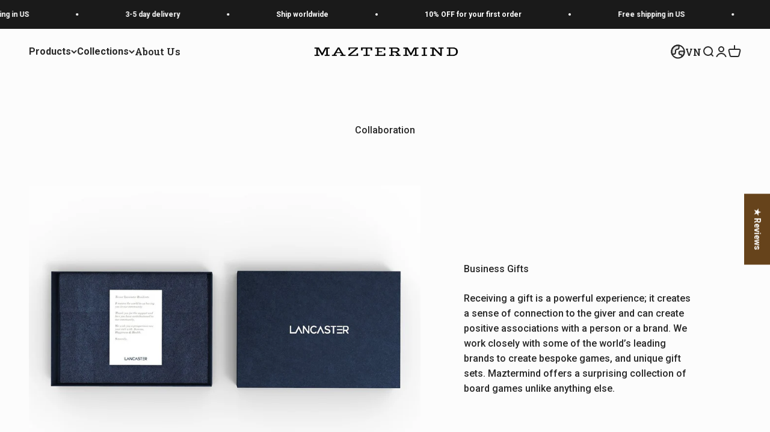

--- FILE ---
content_type: text/html; charset=utf-8
request_url: https://maztermind.com/pages/collaboration
body_size: 36678
content:
<!doctype html>

<html class="no-js" lang="en" dir="ltr">
  <head>
      <!-- Google Tag Manager -->
<script>(function(w,d,s,l,i){w[l]=w[l]||[];w[l].push({'gtm.start':
new Date().getTime(),event:'gtm.js'});var f=d.getElementsByTagName(s)[0],
j=d.createElement(s),dl=l!='dataLayer'?'&l='+l:'';j.async=true;j.src=
'https://www.googletagmanager.com/gtm.js?id='+i+dl;f.parentNode.insertBefore(j,f);
})(window,document,'script','dataLayer','GTM-MV7WN8VS');</script>
<!-- End Google Tag Manager -->
    <script src="https://cozycountryredirectii.addons.business/js/eggbox/7956/script_bad941be0f9eac1453346a55310b65c9.js?v=1&sign=bad941be0f9eac1453346a55310b65c9&shop=maztermind-global.myshopify.com" type='text/javascript'></script> 
    
    <meta charset="utf-8">
    
    <meta name="viewport" content="width=device-width, initial-scale=1.0, maximum-scale=5.0, user-scalable=yes">

    <meta name="theme-color" content="#fcfcfc">
  

    <title>Collaboration</title><link rel="canonical" href="https://maztermind.com/pages/collaboration"><link rel="shortcut icon" href="//maztermind.com/cdn/shop/files/Variation_01.png?v=1622099892&width=96">
      <link rel="apple-touch-icon" href="//maztermind.com/cdn/shop/files/Variation_01.png?v=1622099892&width=180"><link rel="preconnect" href="https://cdn.shopify.com">
    <link rel="preconnect" href="https://fonts.shopifycdn.com" crossorigin>
    <link rel="dns-prefetch" href="https://productreviews.shopifycdn.com"><link rel="preload" href="//maztermind.com/cdn/fonts/barlow/barlow_n7.691d1d11f150e857dcbc1c10ef03d825bc378d81.woff2" as="font" type="font/woff2" crossorigin><link rel="preload" href="//maztermind.com/cdn/fonts/barlow/barlow_n5.a193a1990790eba0cc5cca569d23799830e90f07.woff2" as="font" type="font/woff2" crossorigin><link rel="preconnect" href="https://fonts.gstatic.com" crossorigin>
    <link rel="stylesheet" href="https://fonts.googleapis.com/css2?family=Roboto+Slab:wght@400;500;600;700&family=Roboto:ital,wght@0,400;0,500;0,700;1,400;1,500;1,700&display=swap" ><style id="rafp-stylesheet">
      blockquote {font-family:"Roboto"!important;font-weight:600!important;font-style:normal!important;}blockquote {font-family:"Roboto"!important;font-weight:400!important;
      font-style:normal!important;}blockquote {font-family:"Roboto"!important;font-weight:700!important;
      font-style:normal!important;}@media screen and (max-width: 749px) {blockquote {}blockquote {}blockquote {}}
    </style><meta property="og:type" content="website">
  <meta property="og:title" content="Collaboration"><meta property="og:image" content="http://maztermind.com/cdn/shop/files/Maztermind_social-26_8744633d-edca-4da6-9b75-413b790418d2.jpg?v=1621915474&width=2048">
  <meta property="og:image:secure_url" content="https://maztermind.com/cdn/shop/files/Maztermind_social-26_8744633d-edca-4da6-9b75-413b790418d2.jpg?v=1621915474&width=2048">
  <meta property="og:image:width" content="3000">
  <meta property="og:image:height" content="1688"><meta property="og:url" content="https://maztermind.com/pages/collaboration">
<meta property="og:site_name" content="Maztermind Global"><meta name="twitter:card" content="summary"><meta name="twitter:title" content="Collaboration">
  <meta name="twitter:description" content="Collaboration"><meta name="twitter:image" content="https://maztermind.com/cdn/shop/files/Maztermind_social-26_8744633d-edca-4da6-9b75-413b790418d2.jpg?crop=center&height=1200&v=1621915474&width=1200">
  <meta name="twitter:image:alt" content="">


  <script type="application/ld+json">
  {
    "@context": "https://schema.org",
    "@type": "BreadcrumbList",
  "itemListElement": [{
      "@type": "ListItem",
      "position": 1,
      "name": "Home",
      "item": "https://maztermind.com"
    },{
          "@type": "ListItem",
          "position": 2,
          "name": "Collaboration",
          "item": "https://maztermind.com/pages/collaboration"
        }]
  }
  </script>

<style>/* Typography (heading) */
  @font-face {
  font-family: Barlow;
  font-weight: 700;
  font-style: normal;
  font-display: fallback;
  src: url("//maztermind.com/cdn/fonts/barlow/barlow_n7.691d1d11f150e857dcbc1c10ef03d825bc378d81.woff2") format("woff2"),
       url("//maztermind.com/cdn/fonts/barlow/barlow_n7.4fdbb1cb7da0e2c2f88492243ffa2b4f91924840.woff") format("woff");
}

@font-face {
  font-family: Barlow;
  font-weight: 700;
  font-style: italic;
  font-display: fallback;
  src: url("//maztermind.com/cdn/fonts/barlow/barlow_i7.50e19d6cc2ba5146fa437a5a7443c76d5d730103.woff2") format("woff2"),
       url("//maztermind.com/cdn/fonts/barlow/barlow_i7.47e9f98f1b094d912e6fd631cc3fe93d9f40964f.woff") format("woff");
}

/* Typography (body) */
  @font-face {
  font-family: Barlow;
  font-weight: 500;
  font-style: normal;
  font-display: fallback;
  src: url("//maztermind.com/cdn/fonts/barlow/barlow_n5.a193a1990790eba0cc5cca569d23799830e90f07.woff2") format("woff2"),
       url("//maztermind.com/cdn/fonts/barlow/barlow_n5.ae31c82169b1dc0715609b8cc6a610b917808358.woff") format("woff");
}

@font-face {
  font-family: Barlow;
  font-weight: 500;
  font-style: italic;
  font-display: fallback;
  src: url("//maztermind.com/cdn/fonts/barlow/barlow_i5.714d58286997b65cd479af615cfa9bb0a117a573.woff2") format("woff2"),
       url("//maztermind.com/cdn/fonts/barlow/barlow_i5.0120f77e6447d3b5df4bbec8ad8c2d029d87fb21.woff") format("woff");
}

@font-face {
  font-family: Barlow;
  font-weight: 700;
  font-style: normal;
  font-display: fallback;
  src: url("//maztermind.com/cdn/fonts/barlow/barlow_n7.691d1d11f150e857dcbc1c10ef03d825bc378d81.woff2") format("woff2"),
       url("//maztermind.com/cdn/fonts/barlow/barlow_n7.4fdbb1cb7da0e2c2f88492243ffa2b4f91924840.woff") format("woff");
}

@font-face {
  font-family: Barlow;
  font-weight: 700;
  font-style: italic;
  font-display: fallback;
  src: url("//maztermind.com/cdn/fonts/barlow/barlow_i7.50e19d6cc2ba5146fa437a5a7443c76d5d730103.woff2") format("woff2"),
       url("//maztermind.com/cdn/fonts/barlow/barlow_i7.47e9f98f1b094d912e6fd631cc3fe93d9f40964f.woff") format("woff");
}

:root {
    /**
     * ---------------------------------------------------------------------
     * SPACING VARIABLES
     *
     * We are using a spacing inspired from frameworks like Tailwind CSS.
     * ---------------------------------------------------------------------
     */
    --spacing-0-5: 0.125rem; /* 2px */
    --spacing-1: 0.25rem; /* 4px */
    --spacing-1-5: 0.375rem; /* 6px */
    --spacing-2: 0.5rem; /* 8px */
    --spacing-2-5: 0.625rem; /* 10px */
    --spacing-3: 0.75rem; /* 12px */
    --spacing-3-5: 0.875rem; /* 14px */
    --spacing-4: 1rem; /* 16px */
    --spacing-4-5: 1.125rem; /* 18px */
    --spacing-5: 1.25rem; /* 20px */
    --spacing-5-5: 1.375rem; /* 22px */
    --spacing-6: 1.5rem; /* 24px */
    --spacing-6-5: 1.625rem; /* 26px */
    --spacing-7: 1.75rem; /* 28px */
    --spacing-7-5: 1.875rem; /* 30px */
    --spacing-8: 2rem; /* 32px */
    --spacing-8-5: 2.125rem; /* 34px */
    --spacing-9: 2.25rem; /* 36px */
    --spacing-9-5: 2.375rem; /* 38px */
    --spacing-10: 2.5rem; /* 40px */
    --spacing-11: 2.75rem; /* 44px */
    --spacing-12: 3rem; /* 48px */
    --spacing-14: 3.5rem; /* 56px */
    --spacing-16: 4rem; /* 64px */
    --spacing-18: 4.5rem; /* 72px */
    --spacing-20: 5rem; /* 80px */
    --spacing-24: 6rem; /* 96px */
    --spacing-28: 7rem; /* 112px */
    --spacing-32: 8rem; /* 128px */
    --spacing-36: 9rem; /* 144px */
    --spacing-40: 10rem; /* 160px */
    --spacing-44: 11rem; /* 176px */
    --spacing-48: 12rem; /* 192px */
    --spacing-52: 13rem; /* 208px */
    --spacing-56: 14rem; /* 224px */
    --spacing-60: 15rem; /* 240px */
    --spacing-64: 16rem; /* 256px */
    --spacing-72: 18rem; /* 288px */
    --spacing-80: 20rem; /* 320px */
    --spacing-96: 24rem; /* 384px */

    /* Container */
    --container-max-width: 1440px;
    --container-narrow-max-width: 1190px;
    --container-gutter: var(--spacing-5);
    --section-outer-spacing-block: var(--spacing-12);
    --section-inner-max-spacing-block: var(--spacing-10);
    --section-inner-spacing-inline: var(--container-gutter);
    --section-stack-spacing-block: var(--spacing-8);

    /* Grid gutter */
    --grid-gutter: var(--spacing-5);

    /* Product list settings */
    --product-list-row-gap: var(--spacing-8);
    --product-list-column-gap: var(--grid-gutter);

    /* Form settings */
    --input-gap: var(--spacing-2);
    --input-height: 2.625rem;
    --input-padding-inline: var(--spacing-4);

    /* Other sizes */
    --sticky-area-height: calc(var(--sticky-announcement-bar-enabled, 0) * var(--announcement-bar-height, 0px) + var(--sticky-header-enabled, 0) * var(--header-height, 0px));

    /* RTL support */
    --transform-logical-flip: 1;
    --transform-origin-start: left;
    --transform-origin-end: right;

    /**
     * ---------------------------------------------------------------------
     * TYPOGRAPHY
     * ---------------------------------------------------------------------
     */

    /* Font properties */
    --heading-font-family: Barlow, sans-serif;
    --heading-font-weight: 700;
    --heading-font-style: normal;
    --heading-text-transform: normal;
    --heading-letter-spacing: -0.01em;
    --text-font-family: Barlow, sans-serif;
    --text-font-weight: 500;
    --text-font-style: normal;
    --text-letter-spacing: 0.0em;

    /* Font sizes */
    --text-h0: 3rem;
    --text-h1: 2.5rem;
    --text-h2: 2rem;
    --text-h3: 1.5rem;
    --text-h4: 1.375rem;
    --text-h5: 1.125rem;
    --text-h6: 1rem;
    --text-xs: 0.6875rem;
    --text-sm: 0.75rem;
    --text-base: 0.875rem;
    --text-lg: 1.125rem;

    /**
     * ---------------------------------------------------------------------
     * COLORS
     * ---------------------------------------------------------------------
     */

    /* Color settings */--accent: 102 67 27;
    --text-primary: 40 40 40;
    --background-primary: 252 252 252;
    --dialog-background: 255 255 255;
    --border-color: var(--text-color, var(--text-primary)) / 0.12;

    /* Button colors */
    --button-background-primary: 102 67 27;
    --button-text-primary: 255 255 255;
    --button-background-secondary: 236 231 209;
    --button-text-secondary: 102 67 27;

    /* Status colors */
    --success-background: 235 245 235;
    --success-text: 90 175 90;
    --warning-background: 252 240 233;
    --warning-text: 226 134 71;
    --error-background: 247 231 231;
    --error-text: 191 55 55;

    /* Product colors */
    --on-sale-text: 239 72 72;
    --on-sale-badge-background: 239 72 72;
    --on-sale-badge-text: 255 255 255;
    --sold-out-badge-background: 198 197 193;
    --sold-out-badge-text: 0 0 0;
    --primary-badge-background: 229 214 163;
    --primary-badge-text: 0 0 0;
    --star-color: 214 185 110;
    --product-card-background: 252 252 252;
    --product-card-text: 40 40 40;

    /* Header colors */
    --header-background: 252 252 252;
    --header-text: 40 40 40;

    /* Footer colors */
    --footer-background: 236 231 209;
    --footer-text: 102 67 27;

    /* Rounded variables (used for border radius) */
    --rounded-xs: 0.0rem;
    --rounded-sm: 0.0rem;
    --rounded: 0.0rem;
    --rounded-lg: 0.0rem;
    --rounded-full: 9999px;

    --rounded-button: 0.0rem;
    --rounded-input: 0.0rem;

    /* Box shadow */
    --shadow-sm: 0 2px 8px rgb(var(--text-primary) / 0.0);
    --shadow: 0 5px 15px rgb(var(--text-primary) / 0.0);
    --shadow-md: 0 5px 30px rgb(var(--text-primary) / 0.0);
    --shadow-block: 0px 0px 50px rgb(var(--text-primary) / 0.0);

    /**
     * ---------------------------------------------------------------------
     * OTHER
     * ---------------------------------------------------------------------
     */

    --cursor-close-svg-url: url(//maztermind.com/cdn/shop/t/9/assets/cursor-close.svg?v=147174565022153725511755660427);
    --cursor-zoom-in-svg-url: url(//maztermind.com/cdn/shop/t/9/assets/cursor-zoom-in.svg?v=154953035094101115921755660427);
    --cursor-zoom-out-svg-url: url(//maztermind.com/cdn/shop/t/9/assets/cursor-zoom-out.svg?v=16155520337305705181755660427);
    --checkmark-svg-url: url(//maztermind.com/cdn/shop/t/9/assets/checkmark.svg?v=77552481021870063511755660427);
  }

  [dir="rtl"]:root {
    /* RTL support */
    --transform-logical-flip: -1;
    --transform-origin-start: right;
    --transform-origin-end: left;
  }

  @media screen and (min-width: 700px) {
    :root {
      /* Typography (font size) */
      --text-h0: 4rem;
      --text-h1: 3rem;
      --text-h2: 2.5rem;
      --text-h3: 2rem;
      --text-h4: 1.625rem;
      --text-h5: 1.25rem;
      --text-h6: 1.125rem;

      --text-xs: 0.75rem;
      --text-sm: 0.875rem;
      --text-base: 1.0rem;
      --text-lg: 1.25rem;

      /* Spacing */
      --container-gutter: 2rem;
      --section-outer-spacing-block: var(--spacing-16);
      --section-inner-max-spacing-block: var(--spacing-12);
      --section-inner-spacing-inline: var(--spacing-12);
      --section-stack-spacing-block: var(--spacing-12);

      /* Grid gutter */
      --grid-gutter: var(--spacing-6);

      /* Product list settings */
      --product-list-row-gap: var(--spacing-12);

      /* Form settings */
      --input-gap: 1rem;
      --input-height: 3.125rem;
      --input-padding-inline: var(--spacing-5);
    }
  }

  @media screen and (min-width: 1000px) {
    :root {
      /* Spacing settings */
      --container-gutter: var(--spacing-12);
      --section-outer-spacing-block: var(--spacing-18);
      --section-inner-max-spacing-block: var(--spacing-16);
      --section-inner-spacing-inline: var(--spacing-16);
      --section-stack-spacing-block: var(--spacing-12);
    }
  }

  @media screen and (min-width: 1150px) {
    :root {
      /* Spacing settings */
      --container-gutter: var(--spacing-12);
      --section-outer-spacing-block: var(--spacing-20);
      --section-inner-max-spacing-block: var(--spacing-16);
      --section-inner-spacing-inline: var(--spacing-16);
      --section-stack-spacing-block: var(--spacing-12);
    }
  }

  @media screen and (min-width: 1400px) {
    :root {
      /* Typography (font size) */
      --text-h0: 5rem;
      --text-h1: 3.75rem;
      --text-h2: 3rem;
      --text-h3: 2.25rem;
      --text-h4: 2rem;
      --text-h5: 1.5rem;
      --text-h6: 1.25rem;

      --section-outer-spacing-block: var(--spacing-24);
      --section-inner-max-spacing-block: var(--spacing-18);
      --section-inner-spacing-inline: var(--spacing-18);
    }
  }

  @media screen and (min-width: 1600px) {
    :root {
      --section-outer-spacing-block: var(--spacing-24);
      --section-inner-max-spacing-block: var(--spacing-20);
      --section-inner-spacing-inline: var(--spacing-20);
    }
  }

  /**
   * ---------------------------------------------------------------------
   * LIQUID DEPENDANT CSS
   *
   * Our main CSS is Liquid free, but some very specific features depend on
   * theme settings, so we have them here
   * ---------------------------------------------------------------------
   */@media screen and (pointer: fine) {
        .button:not([disabled]):hover, .btn:not([disabled]):hover, .shopify-payment-button__button--unbranded:not([disabled]):hover {
          --button-background-opacity: 0.85;
        }

        .button--subdued:not([disabled]):hover {
          --button-background: var(--text-color) / .05 !important;
        }
      }</style><script>
  document.documentElement.classList.replace('no-js', 'js');

  // This allows to expose several variables to the global scope, to be used in scripts
  window.themeVariables = {
    settings: {
      showPageTransition: false,
      headingApparition: "none",
      pageType: "page",
      moneyFormat: "${{amount}}",
      moneyWithCurrencyFormat: "${{amount}} USD",
      currencyCodeEnabled: false,
      cartType: "drawer",
      showDiscount: true,
      discountMode: "saving"
    },

    strings: {
      accessibilityClose: "Close",
      accessibilityNext: "Next",
      accessibilityPrevious: "Previous",
      addToCartButton: "Add to cart",
      soldOutButton: "Sold out",
      preOrderButton: "Pre-order",
      unavailableButton: "Unavailable",
      closeGallery: "Close gallery",
      zoomGallery: "Zoom",
      errorGallery: "Image cannot be loaded",
      soldOutBadge: "Sold out",
      discountBadge: "Save @@",
      sku: "SKU:",
      searchNoResults: "No results could be found.",
      addOrderNote: "Add order note",
      editOrderNote: "Edit order note",
      shippingEstimatorNoResults: "Sorry, we do not ship to your address.",
      shippingEstimatorOneResult: "There is one shipping rate for your address:",
      shippingEstimatorMultipleResults: "There are several shipping rates for your address:",
      shippingEstimatorError: "One or more error occurred while retrieving shipping rates:"
    },

    breakpoints: {
      'sm': 'screen and (min-width: 700px)',
      'md': 'screen and (min-width: 1000px)',
      'lg': 'screen and (min-width: 1150px)',
      'xl': 'screen and (min-width: 1400px)',

      'sm-max': 'screen and (max-width: 699px)',
      'md-max': 'screen and (max-width: 999px)',
      'lg-max': 'screen and (max-width: 1149px)',
      'xl-max': 'screen and (max-width: 1399px)'
    }
  };// For detecting native share
  document.documentElement.classList.add(`native-share--${navigator.share ? 'enabled' : 'disabled'}`);</script><script type="module" src="//maztermind.com/cdn/shop/t/9/assets/vendor.min.js?v=19330323356122838161755660406" ></script>
    <script type="module" src="//maztermind.com/cdn/shop/t/9/assets/theme.js?v=100781816949554361191763357256" defer></script>
    <script type="module" src="//maztermind.com/cdn/shop/t/9/assets/sections.js?v=153332010445761869091763548363"></script>
    
    <script src="//maztermind.com/cdn/shop/t/9/assets/custom.js?v=135929461072225491841755660405" defer></script>
    <!-- Vietnam Redirect using Customer Privacy API -->
    

    <script>window.performance && window.performance.mark && window.performance.mark('shopify.content_for_header.start');</script><meta name="google-site-verification" content="nYZRQWWRFTU2qzrvtRCB25XmB9v4Qg_61GPgITK_kGw">
<meta id="shopify-digital-wallet" name="shopify-digital-wallet" content="/55934812357/digital_wallets/dialog">
<meta name="shopify-checkout-api-token" content="5c3129e6fc9e78c5c8f6c2f7e7028cca">
<meta id="in-context-paypal-metadata" data-shop-id="55934812357" data-venmo-supported="false" data-environment="production" data-locale="en_US" data-paypal-v4="true" data-currency="USD">
<link rel="alternate" hreflang="x-default" href="https://maztermind.com/pages/collaboration">
<link rel="alternate" hreflang="en" href="https://maztermind.com/pages/collaboration">
<link rel="alternate" hreflang="en-CA" href="https://maztermind.com/en-ca/pages/collaboration">
<link rel="alternate" hreflang="en-SG" href="https://maztermind.com/en-sg/pages/collaboration">
<script async="async" src="/checkouts/internal/preloads.js?locale=en-US"></script>
<link rel="preconnect" href="https://shop.app" crossorigin="anonymous">
<script async="async" src="https://shop.app/checkouts/internal/preloads.js?locale=en-US&shop_id=55934812357" crossorigin="anonymous"></script>
<script id="apple-pay-shop-capabilities" type="application/json">{"shopId":55934812357,"countryCode":"SG","currencyCode":"USD","merchantCapabilities":["supports3DS"],"merchantId":"gid:\/\/shopify\/Shop\/55934812357","merchantName":"Maztermind Global","requiredBillingContactFields":["postalAddress","email","phone"],"requiredShippingContactFields":["postalAddress","email","phone"],"shippingType":"shipping","supportedNetworks":["visa","masterCard","amex"],"total":{"type":"pending","label":"Maztermind Global","amount":"1.00"},"shopifyPaymentsEnabled":true,"supportsSubscriptions":true}</script>
<script id="shopify-features" type="application/json">{"accessToken":"5c3129e6fc9e78c5c8f6c2f7e7028cca","betas":["rich-media-storefront-analytics"],"domain":"maztermind.com","predictiveSearch":true,"shopId":55934812357,"locale":"en"}</script>
<script>var Shopify = Shopify || {};
Shopify.shop = "maztermind-global.myshopify.com";
Shopify.locale = "en";
Shopify.currency = {"active":"USD","rate":"1.0"};
Shopify.country = "US";
Shopify.theme = {"name":"Prod","id":148760953029,"schema_name":"Impact","schema_version":"4.3.1","theme_store_id":null,"role":"main"};
Shopify.theme.handle = "null";
Shopify.theme.style = {"id":null,"handle":null};
Shopify.cdnHost = "maztermind.com/cdn";
Shopify.routes = Shopify.routes || {};
Shopify.routes.root = "/";</script>
<script type="module">!function(o){(o.Shopify=o.Shopify||{}).modules=!0}(window);</script>
<script>!function(o){function n(){var o=[];function n(){o.push(Array.prototype.slice.apply(arguments))}return n.q=o,n}var t=o.Shopify=o.Shopify||{};t.loadFeatures=n(),t.autoloadFeatures=n()}(window);</script>
<script>
  window.ShopifyPay = window.ShopifyPay || {};
  window.ShopifyPay.apiHost = "shop.app\/pay";
  window.ShopifyPay.redirectState = null;
</script>
<script id="shop-js-analytics" type="application/json">{"pageType":"page"}</script>
<script defer="defer" async type="module" src="//maztermind.com/cdn/shopifycloud/shop-js/modules/v2/client.init-shop-cart-sync_C5BV16lS.en.esm.js"></script>
<script defer="defer" async type="module" src="//maztermind.com/cdn/shopifycloud/shop-js/modules/v2/chunk.common_CygWptCX.esm.js"></script>
<script type="module">
  await import("//maztermind.com/cdn/shopifycloud/shop-js/modules/v2/client.init-shop-cart-sync_C5BV16lS.en.esm.js");
await import("//maztermind.com/cdn/shopifycloud/shop-js/modules/v2/chunk.common_CygWptCX.esm.js");

  window.Shopify.SignInWithShop?.initShopCartSync?.({"fedCMEnabled":true,"windoidEnabled":true});

</script>
<script>
  window.Shopify = window.Shopify || {};
  if (!window.Shopify.featureAssets) window.Shopify.featureAssets = {};
  window.Shopify.featureAssets['shop-js'] = {"shop-cart-sync":["modules/v2/client.shop-cart-sync_ZFArdW7E.en.esm.js","modules/v2/chunk.common_CygWptCX.esm.js"],"init-fed-cm":["modules/v2/client.init-fed-cm_CmiC4vf6.en.esm.js","modules/v2/chunk.common_CygWptCX.esm.js"],"shop-button":["modules/v2/client.shop-button_tlx5R9nI.en.esm.js","modules/v2/chunk.common_CygWptCX.esm.js"],"shop-cash-offers":["modules/v2/client.shop-cash-offers_DOA2yAJr.en.esm.js","modules/v2/chunk.common_CygWptCX.esm.js","modules/v2/chunk.modal_D71HUcav.esm.js"],"init-windoid":["modules/v2/client.init-windoid_sURxWdc1.en.esm.js","modules/v2/chunk.common_CygWptCX.esm.js"],"shop-toast-manager":["modules/v2/client.shop-toast-manager_ClPi3nE9.en.esm.js","modules/v2/chunk.common_CygWptCX.esm.js"],"init-shop-email-lookup-coordinator":["modules/v2/client.init-shop-email-lookup-coordinator_B8hsDcYM.en.esm.js","modules/v2/chunk.common_CygWptCX.esm.js"],"init-shop-cart-sync":["modules/v2/client.init-shop-cart-sync_C5BV16lS.en.esm.js","modules/v2/chunk.common_CygWptCX.esm.js"],"avatar":["modules/v2/client.avatar_BTnouDA3.en.esm.js"],"pay-button":["modules/v2/client.pay-button_FdsNuTd3.en.esm.js","modules/v2/chunk.common_CygWptCX.esm.js"],"init-customer-accounts":["modules/v2/client.init-customer-accounts_DxDtT_ad.en.esm.js","modules/v2/client.shop-login-button_C5VAVYt1.en.esm.js","modules/v2/chunk.common_CygWptCX.esm.js","modules/v2/chunk.modal_D71HUcav.esm.js"],"init-shop-for-new-customer-accounts":["modules/v2/client.init-shop-for-new-customer-accounts_ChsxoAhi.en.esm.js","modules/v2/client.shop-login-button_C5VAVYt1.en.esm.js","modules/v2/chunk.common_CygWptCX.esm.js","modules/v2/chunk.modal_D71HUcav.esm.js"],"shop-login-button":["modules/v2/client.shop-login-button_C5VAVYt1.en.esm.js","modules/v2/chunk.common_CygWptCX.esm.js","modules/v2/chunk.modal_D71HUcav.esm.js"],"init-customer-accounts-sign-up":["modules/v2/client.init-customer-accounts-sign-up_CPSyQ0Tj.en.esm.js","modules/v2/client.shop-login-button_C5VAVYt1.en.esm.js","modules/v2/chunk.common_CygWptCX.esm.js","modules/v2/chunk.modal_D71HUcav.esm.js"],"shop-follow-button":["modules/v2/client.shop-follow-button_Cva4Ekp9.en.esm.js","modules/v2/chunk.common_CygWptCX.esm.js","modules/v2/chunk.modal_D71HUcav.esm.js"],"checkout-modal":["modules/v2/client.checkout-modal_BPM8l0SH.en.esm.js","modules/v2/chunk.common_CygWptCX.esm.js","modules/v2/chunk.modal_D71HUcav.esm.js"],"lead-capture":["modules/v2/client.lead-capture_Bi8yE_yS.en.esm.js","modules/v2/chunk.common_CygWptCX.esm.js","modules/v2/chunk.modal_D71HUcav.esm.js"],"shop-login":["modules/v2/client.shop-login_D6lNrXab.en.esm.js","modules/v2/chunk.common_CygWptCX.esm.js","modules/v2/chunk.modal_D71HUcav.esm.js"],"payment-terms":["modules/v2/client.payment-terms_CZxnsJam.en.esm.js","modules/v2/chunk.common_CygWptCX.esm.js","modules/v2/chunk.modal_D71HUcav.esm.js"]};
</script>
<script>(function() {
  var isLoaded = false;
  function asyncLoad() {
    if (isLoaded) return;
    isLoaded = true;
    var urls = ["https:\/\/cdnv2.mycustomizer.com\/s-scripts\/front.js.gz?shop=maztermind-global.myshopify.com"];
    for (var i = 0; i < urls.length; i++) {
      var s = document.createElement('script');
      s.type = 'text/javascript';
      s.async = true;
      s.src = urls[i];
      var x = document.getElementsByTagName('script')[0];
      x.parentNode.insertBefore(s, x);
    }
  };
  if(window.attachEvent) {
    window.attachEvent('onload', asyncLoad);
  } else {
    window.addEventListener('load', asyncLoad, false);
  }
})();</script>
<script id="__st">var __st={"a":55934812357,"offset":-21600,"reqid":"547b2e2a-06fd-4c04-a7bb-4378989ba3f0-1768645039","pageurl":"maztermind.com\/pages\/collaboration","s":"pages-81375428805","u":"17689d720a9e","p":"page","rtyp":"page","rid":81375428805};</script>
<script>window.ShopifyPaypalV4VisibilityTracking = true;</script>
<script id="captcha-bootstrap">!function(){'use strict';const t='contact',e='account',n='new_comment',o=[[t,t],['blogs',n],['comments',n],[t,'customer']],c=[[e,'customer_login'],[e,'guest_login'],[e,'recover_customer_password'],[e,'create_customer']],r=t=>t.map((([t,e])=>`form[action*='/${t}']:not([data-nocaptcha='true']) input[name='form_type'][value='${e}']`)).join(','),a=t=>()=>t?[...document.querySelectorAll(t)].map((t=>t.form)):[];function s(){const t=[...o],e=r(t);return a(e)}const i='password',u='form_key',d=['recaptcha-v3-token','g-recaptcha-response','h-captcha-response',i],f=()=>{try{return window.sessionStorage}catch{return}},m='__shopify_v',_=t=>t.elements[u];function p(t,e,n=!1){try{const o=window.sessionStorage,c=JSON.parse(o.getItem(e)),{data:r}=function(t){const{data:e,action:n}=t;return t[m]||n?{data:e,action:n}:{data:t,action:n}}(c);for(const[e,n]of Object.entries(r))t.elements[e]&&(t.elements[e].value=n);n&&o.removeItem(e)}catch(o){console.error('form repopulation failed',{error:o})}}const l='form_type',E='cptcha';function T(t){t.dataset[E]=!0}const w=window,h=w.document,L='Shopify',v='ce_forms',y='captcha';let A=!1;((t,e)=>{const n=(g='f06e6c50-85a8-45c8-87d0-21a2b65856fe',I='https://cdn.shopify.com/shopifycloud/storefront-forms-hcaptcha/ce_storefront_forms_captcha_hcaptcha.v1.5.2.iife.js',D={infoText:'Protected by hCaptcha',privacyText:'Privacy',termsText:'Terms'},(t,e,n)=>{const o=w[L][v],c=o.bindForm;if(c)return c(t,g,e,D).then(n);var r;o.q.push([[t,g,e,D],n]),r=I,A||(h.body.append(Object.assign(h.createElement('script'),{id:'captcha-provider',async:!0,src:r})),A=!0)});var g,I,D;w[L]=w[L]||{},w[L][v]=w[L][v]||{},w[L][v].q=[],w[L][y]=w[L][y]||{},w[L][y].protect=function(t,e){n(t,void 0,e),T(t)},Object.freeze(w[L][y]),function(t,e,n,w,h,L){const[v,y,A,g]=function(t,e,n){const i=e?o:[],u=t?c:[],d=[...i,...u],f=r(d),m=r(i),_=r(d.filter((([t,e])=>n.includes(e))));return[a(f),a(m),a(_),s()]}(w,h,L),I=t=>{const e=t.target;return e instanceof HTMLFormElement?e:e&&e.form},D=t=>v().includes(t);t.addEventListener('submit',(t=>{const e=I(t);if(!e)return;const n=D(e)&&!e.dataset.hcaptchaBound&&!e.dataset.recaptchaBound,o=_(e),c=g().includes(e)&&(!o||!o.value);(n||c)&&t.preventDefault(),c&&!n&&(function(t){try{if(!f())return;!function(t){const e=f();if(!e)return;const n=_(t);if(!n)return;const o=n.value;o&&e.removeItem(o)}(t);const e=Array.from(Array(32),(()=>Math.random().toString(36)[2])).join('');!function(t,e){_(t)||t.append(Object.assign(document.createElement('input'),{type:'hidden',name:u})),t.elements[u].value=e}(t,e),function(t,e){const n=f();if(!n)return;const o=[...t.querySelectorAll(`input[type='${i}']`)].map((({name:t})=>t)),c=[...d,...o],r={};for(const[a,s]of new FormData(t).entries())c.includes(a)||(r[a]=s);n.setItem(e,JSON.stringify({[m]:1,action:t.action,data:r}))}(t,e)}catch(e){console.error('failed to persist form',e)}}(e),e.submit())}));const S=(t,e)=>{t&&!t.dataset[E]&&(n(t,e.some((e=>e===t))),T(t))};for(const o of['focusin','change'])t.addEventListener(o,(t=>{const e=I(t);D(e)&&S(e,y())}));const B=e.get('form_key'),M=e.get(l),P=B&&M;t.addEventListener('DOMContentLoaded',(()=>{const t=y();if(P)for(const e of t)e.elements[l].value===M&&p(e,B);[...new Set([...A(),...v().filter((t=>'true'===t.dataset.shopifyCaptcha))])].forEach((e=>S(e,t)))}))}(h,new URLSearchParams(w.location.search),n,t,e,['guest_login'])})(!0,!0)}();</script>
<script integrity="sha256-4kQ18oKyAcykRKYeNunJcIwy7WH5gtpwJnB7kiuLZ1E=" data-source-attribution="shopify.loadfeatures" defer="defer" src="//maztermind.com/cdn/shopifycloud/storefront/assets/storefront/load_feature-a0a9edcb.js" crossorigin="anonymous"></script>
<script crossorigin="anonymous" defer="defer" src="//maztermind.com/cdn/shopifycloud/storefront/assets/shopify_pay/storefront-65b4c6d7.js?v=20250812"></script>
<script data-source-attribution="shopify.dynamic_checkout.dynamic.init">var Shopify=Shopify||{};Shopify.PaymentButton=Shopify.PaymentButton||{isStorefrontPortableWallets:!0,init:function(){window.Shopify.PaymentButton.init=function(){};var t=document.createElement("script");t.src="https://maztermind.com/cdn/shopifycloud/portable-wallets/latest/portable-wallets.en.js",t.type="module",document.head.appendChild(t)}};
</script>
<script data-source-attribution="shopify.dynamic_checkout.buyer_consent">
  function portableWalletsHideBuyerConsent(e){var t=document.getElementById("shopify-buyer-consent"),n=document.getElementById("shopify-subscription-policy-button");t&&n&&(t.classList.add("hidden"),t.setAttribute("aria-hidden","true"),n.removeEventListener("click",e))}function portableWalletsShowBuyerConsent(e){var t=document.getElementById("shopify-buyer-consent"),n=document.getElementById("shopify-subscription-policy-button");t&&n&&(t.classList.remove("hidden"),t.removeAttribute("aria-hidden"),n.addEventListener("click",e))}window.Shopify?.PaymentButton&&(window.Shopify.PaymentButton.hideBuyerConsent=portableWalletsHideBuyerConsent,window.Shopify.PaymentButton.showBuyerConsent=portableWalletsShowBuyerConsent);
</script>
<script data-source-attribution="shopify.dynamic_checkout.cart.bootstrap">document.addEventListener("DOMContentLoaded",(function(){function t(){return document.querySelector("shopify-accelerated-checkout-cart, shopify-accelerated-checkout")}if(t())Shopify.PaymentButton.init();else{new MutationObserver((function(e,n){t()&&(Shopify.PaymentButton.init(),n.disconnect())})).observe(document.body,{childList:!0,subtree:!0})}}));
</script>
<link id="shopify-accelerated-checkout-styles" rel="stylesheet" media="screen" href="https://maztermind.com/cdn/shopifycloud/portable-wallets/latest/accelerated-checkout-backwards-compat.css" crossorigin="anonymous">
<style id="shopify-accelerated-checkout-cart">
        #shopify-buyer-consent {
  margin-top: 1em;
  display: inline-block;
  width: 100%;
}

#shopify-buyer-consent.hidden {
  display: none;
}

#shopify-subscription-policy-button {
  background: none;
  border: none;
  padding: 0;
  text-decoration: underline;
  font-size: inherit;
  cursor: pointer;
}

#shopify-subscription-policy-button::before {
  box-shadow: none;
}

      </style>

<script>window.performance && window.performance.mark && window.performance.mark('shopify.content_for_header.end');</script>
<link href="//maztermind.com/cdn/shop/t/9/assets/theme.min.css?v=63749986422240606051764213566" rel="stylesheet" type="text/css" media="all" /><link href="//maztermind.com/cdn/shop/t/9/assets/custom.css?v=85483612642943759221755660408" rel="stylesheet" type="text/css" media="all" /><script type="text/javascript">
      !function(e){if(!window.pintrk){window.pintrk=function()
      {window.pintrk.queue.push(Array.prototype.slice.call(arguments))};var
      n=window.pintrk;n.queue=[],n.version="3.0";var
      t=document.createElement("script");t.async=!0,t.src=e;var
      r=document.getElementsByTagName("script")[0];r.parentNode.insertBefore(t,r)}}
      ("https://s.pinimg.com/ct/core.js");
      
      pintrk('load','2613278959121', { em: '', }); 
      pintrk('page'); 
    </script> 
    <noscript> 
      <img height="1" width="1" style="display:none;" alt="" src="https://ct.pinterest.com/v3/?tid=2613278959121&noscript=1" /> 
    </noscript>
  <!-- BEGIN app block: shopify://apps/geo-pro-geolocation/blocks/geopro/16fc5313-7aee-4e90-ac95-f50fc7c8b657 --><!-- This snippet is used to load Geo:Pro data on the storefront -->
<meta class='geo-ip' content='[base64]'>
<!-- This snippet initializes the plugin -->
<script async>
  try {
    const loadGeoPro=()=>{let e=e=>{if(!e||e.isCrawler||"success"!==e.message){window.geopro_cancel="1";return}let o=e.isAdmin?"el-geoip-location-admin":"el-geoip-location",s=Date.now()+864e5;localStorage.setItem(o,JSON.stringify({value:e.data,expires:s})),e.isAdmin&&localStorage.setItem("el-geoip-admin",JSON.stringify({value:"1",expires:s}))},o=new XMLHttpRequest;o.open("GET","https://geo.geoproapp.com?x-api-key=91e359ab7-2b63-539e-1de2-c4bf731367a7",!0),o.responseType="json",o.onload=()=>e(200===o.status?o.response:null),o.send()},load=!["el-geoip-location-admin","el-geoip-location"].some(e=>{try{let o=JSON.parse(localStorage.getItem(e));return o&&o.expires>Date.now()}catch(s){return!1}});load&&loadGeoPro();
  } catch(e) {
    console.warn('Geo:Pro error', e);
    window.geopro_cancel = '1';
  }
</script>
<script src="https://cdn.shopify.com/extensions/019b746b-26da-7a64-a671-397924f34f11/easylocation-195/assets/easylocation-storefront.min.js" type="text/javascript" async></script>


<!-- END app block --><!-- BEGIN app block: shopify://apps/judge-me-reviews/blocks/judgeme_core/61ccd3b1-a9f2-4160-9fe9-4fec8413e5d8 --><!-- Start of Judge.me Core -->






<link rel="dns-prefetch" href="https://cdnwidget.judge.me">
<link rel="dns-prefetch" href="https://cdn.judge.me">
<link rel="dns-prefetch" href="https://cdn1.judge.me">
<link rel="dns-prefetch" href="https://api.judge.me">

<script data-cfasync='false' class='jdgm-settings-script'>window.jdgmSettings={"pagination":5,"disable_web_reviews":false,"badge_no_review_text":"No reviews","badge_n_reviews_text":"{{ n }} review/reviews","badge_star_color":"#FABD02","hide_badge_preview_if_no_reviews":true,"badge_hide_text":false,"enforce_center_preview_badge":false,"widget_title":"Customer Reviews","widget_open_form_text":"Write a review","widget_close_form_text":"Cancel review","widget_refresh_page_text":"Refresh page","widget_summary_text":"Based on {{ number_of_reviews }} review/reviews","widget_no_review_text":"Be the first to write a review","widget_name_field_text":"Display name","widget_verified_name_field_text":"Verified Name (public)","widget_name_placeholder_text":"Display name","widget_required_field_error_text":"This field is required.","widget_email_field_text":"Email address","widget_verified_email_field_text":"Verified Email (private, can not be edited)","widget_email_placeholder_text":"Your email address","widget_email_field_error_text":"Please enter a valid email address.","widget_rating_field_text":"Rating","widget_review_title_field_text":"Review Title","widget_review_title_placeholder_text":"Give your review a title","widget_review_body_field_text":"Review content","widget_review_body_placeholder_text":"Start writing here...","widget_pictures_field_text":"Picture/Video (optional)","widget_submit_review_text":"Submit Review","widget_submit_verified_review_text":"Submit Verified Review","widget_submit_success_msg_with_auto_publish":"Thank you! Please refresh the page in a few moments to see your review. You can remove or edit your review by logging into \u003ca href='https://judge.me/login' target='_blank' rel='nofollow noopener'\u003eJudge.me\u003c/a\u003e","widget_submit_success_msg_no_auto_publish":"Thank you! Your review will be published as soon as it is approved by the shop admin. You can remove or edit your review by logging into \u003ca href='https://judge.me/login' target='_blank' rel='nofollow noopener'\u003eJudge.me\u003c/a\u003e","widget_show_default_reviews_out_of_total_text":"Showing {{ n_reviews_shown }} out of {{ n_reviews }} reviews.","widget_show_all_link_text":"Show all","widget_show_less_link_text":"Show less","widget_author_said_text":"{{ reviewer_name }} said:","widget_days_text":"{{ n }} days ago","widget_weeks_text":"{{ n }} week/weeks ago","widget_months_text":"{{ n }} month/months ago","widget_years_text":"{{ n }} year/years ago","widget_yesterday_text":"Yesterday","widget_today_text":"Today","widget_replied_text":"\u003e\u003e {{ shop_name }} replied:","widget_read_more_text":"Read more","widget_reviewer_name_as_initial":"","widget_rating_filter_color":"#fbcd0a","widget_rating_filter_see_all_text":"See all reviews","widget_sorting_most_recent_text":"Most Recent","widget_sorting_highest_rating_text":"Highest Rating","widget_sorting_lowest_rating_text":"Lowest Rating","widget_sorting_with_pictures_text":"Only Pictures","widget_sorting_most_helpful_text":"Most Helpful","widget_open_question_form_text":"Ask a question","widget_reviews_subtab_text":"Reviews","widget_questions_subtab_text":"Questions","widget_question_label_text":"Question","widget_answer_label_text":"Answer","widget_question_placeholder_text":"Write your question here","widget_submit_question_text":"Submit Question","widget_question_submit_success_text":"Thank you for your question! We will notify you once it gets answered.","widget_star_color":"#FABD02","verified_badge_text":"Verified","verified_badge_bg_color":"","verified_badge_text_color":"","verified_badge_placement":"left-of-reviewer-name","widget_review_max_height":"","widget_hide_border":false,"widget_social_share":false,"widget_thumb":false,"widget_review_location_show":false,"widget_location_format":"","all_reviews_include_out_of_store_products":true,"all_reviews_out_of_store_text":"(out of store)","all_reviews_pagination":100,"all_reviews_product_name_prefix_text":"about","enable_review_pictures":true,"enable_question_anwser":false,"widget_theme":"align","review_date_format":"mm/dd/yyyy","default_sort_method":"most-recent","widget_product_reviews_subtab_text":"Product Reviews","widget_shop_reviews_subtab_text":"Shop Reviews","widget_other_products_reviews_text":"Reviews for other products","widget_store_reviews_subtab_text":"Store reviews","widget_no_store_reviews_text":"This store hasn't received any reviews yet","widget_web_restriction_product_reviews_text":"This product hasn't received any reviews yet","widget_no_items_text":"No items found","widget_show_more_text":"Show more","widget_write_a_store_review_text":"Write a Store Review","widget_other_languages_heading":"Reviews in Other Languages","widget_translate_review_text":"Translate review to {{ language }}","widget_translating_review_text":"Translating...","widget_show_original_translation_text":"Show original ({{ language }})","widget_translate_review_failed_text":"Review couldn't be translated.","widget_translate_review_retry_text":"Retry","widget_translate_review_try_again_later_text":"Try again later","show_product_url_for_grouped_product":false,"widget_sorting_pictures_first_text":"Pictures First","show_pictures_on_all_rev_page_mobile":false,"show_pictures_on_all_rev_page_desktop":false,"floating_tab_hide_mobile_install_preference":false,"floating_tab_button_name":"★ Reviews","floating_tab_title":"Let customers speak for us","floating_tab_button_color":"","floating_tab_button_background_color":"","floating_tab_url":"","floating_tab_url_enabled":false,"floating_tab_tab_style":"text","all_reviews_text_badge_text":"Customers rate us {{ shop.metafields.judgeme.all_reviews_rating | round: 1 }}/5 based on {{ shop.metafields.judgeme.all_reviews_count }} reviews.","all_reviews_text_badge_text_branded_style":"{{ shop.metafields.judgeme.all_reviews_rating | round: 1 }} out of 5 stars based on {{ shop.metafields.judgeme.all_reviews_count }} reviews","is_all_reviews_text_badge_a_link":false,"show_stars_for_all_reviews_text_badge":false,"all_reviews_text_badge_url":"","all_reviews_text_style":"branded","all_reviews_text_color_style":"judgeme_brand_color","all_reviews_text_color":"#108474","all_reviews_text_show_jm_brand":false,"featured_carousel_show_header":true,"featured_carousel_title":"Let customers speak for us","testimonials_carousel_title":"Customers are saying","videos_carousel_title":"Real customer stories","cards_carousel_title":"Customers are saying","featured_carousel_count_text":"from {{ n }} reviews","featured_carousel_add_link_to_all_reviews_page":false,"featured_carousel_url":"","featured_carousel_show_images":true,"featured_carousel_autoslide_interval":5,"featured_carousel_arrows_on_the_sides":false,"featured_carousel_height":250,"featured_carousel_width":80,"featured_carousel_image_size":0,"featured_carousel_image_height":250,"featured_carousel_arrow_color":"#eeeeee","verified_count_badge_style":"branded","verified_count_badge_orientation":"horizontal","verified_count_badge_color_style":"judgeme_brand_color","verified_count_badge_color":"#108474","is_verified_count_badge_a_link":false,"verified_count_badge_url":"","verified_count_badge_show_jm_brand":true,"widget_rating_preset_default":5,"widget_first_sub_tab":"product-reviews","widget_show_histogram":true,"widget_histogram_use_custom_color":false,"widget_pagination_use_custom_color":false,"widget_star_use_custom_color":false,"widget_verified_badge_use_custom_color":false,"widget_write_review_use_custom_color":false,"picture_reminder_submit_button":"Upload Pictures","enable_review_videos":false,"mute_video_by_default":false,"widget_sorting_videos_first_text":"Videos First","widget_review_pending_text":"Pending","featured_carousel_items_for_large_screen":3,"social_share_options_order":"Facebook,Twitter","remove_microdata_snippet":true,"disable_json_ld":false,"enable_json_ld_products":false,"preview_badge_show_question_text":false,"preview_badge_no_question_text":"No questions","preview_badge_n_question_text":"{{ number_of_questions }} question/questions","qa_badge_show_icon":false,"qa_badge_position":"same-row","remove_judgeme_branding":false,"widget_add_search_bar":false,"widget_search_bar_placeholder":"Search","widget_sorting_verified_only_text":"Verified only","featured_carousel_theme":"default","featured_carousel_show_rating":true,"featured_carousel_show_title":true,"featured_carousel_show_body":true,"featured_carousel_show_date":false,"featured_carousel_show_reviewer":true,"featured_carousel_show_product":false,"featured_carousel_header_background_color":"#108474","featured_carousel_header_text_color":"#ffffff","featured_carousel_name_product_separator":"reviewed","featured_carousel_full_star_background":"#108474","featured_carousel_empty_star_background":"#dadada","featured_carousel_vertical_theme_background":"#f9fafb","featured_carousel_verified_badge_enable":true,"featured_carousel_verified_badge_color":"#108474","featured_carousel_border_style":"round","featured_carousel_review_line_length_limit":3,"featured_carousel_more_reviews_button_text":"Read more reviews","featured_carousel_view_product_button_text":"View product","all_reviews_page_load_reviews_on":"scroll","all_reviews_page_load_more_text":"Load More Reviews","disable_fb_tab_reviews":false,"enable_ajax_cdn_cache":false,"widget_advanced_speed_features":5,"widget_public_name_text":"displayed publicly like","default_reviewer_name":"John Smith","default_reviewer_name_has_non_latin":true,"widget_reviewer_anonymous":"Anonymous","medals_widget_title":"Judge.me Review Medals","medals_widget_background_color":"#f9fafb","medals_widget_position":"footer_all_pages","medals_widget_border_color":"#f9fafb","medals_widget_verified_text_position":"left","medals_widget_use_monochromatic_version":false,"medals_widget_elements_color":"#108474","show_reviewer_avatar":true,"widget_invalid_yt_video_url_error_text":"Not a YouTube video URL","widget_max_length_field_error_text":"Please enter no more than {0} characters.","widget_show_country_flag":false,"widget_show_collected_via_shop_app":true,"widget_verified_by_shop_badge_style":"light","widget_verified_by_shop_text":"Verified by Shop","widget_show_photo_gallery":false,"widget_load_with_code_splitting":true,"widget_ugc_install_preference":false,"widget_ugc_title":"Made by us, Shared by you","widget_ugc_subtitle":"Tag us to see your picture featured in our page","widget_ugc_arrows_color":"#ffffff","widget_ugc_primary_button_text":"Buy Now","widget_ugc_primary_button_background_color":"#108474","widget_ugc_primary_button_text_color":"#ffffff","widget_ugc_primary_button_border_width":"0","widget_ugc_primary_button_border_style":"none","widget_ugc_primary_button_border_color":"#108474","widget_ugc_primary_button_border_radius":"25","widget_ugc_secondary_button_text":"Load More","widget_ugc_secondary_button_background_color":"#ffffff","widget_ugc_secondary_button_text_color":"#108474","widget_ugc_secondary_button_border_width":"2","widget_ugc_secondary_button_border_style":"solid","widget_ugc_secondary_button_border_color":"#108474","widget_ugc_secondary_button_border_radius":"25","widget_ugc_reviews_button_text":"View Reviews","widget_ugc_reviews_button_background_color":"#ffffff","widget_ugc_reviews_button_text_color":"#108474","widget_ugc_reviews_button_border_width":"2","widget_ugc_reviews_button_border_style":"solid","widget_ugc_reviews_button_border_color":"#108474","widget_ugc_reviews_button_border_radius":"25","widget_ugc_reviews_button_link_to":"judgeme-reviews-page","widget_ugc_show_post_date":true,"widget_ugc_max_width":"800","widget_rating_metafield_value_type":true,"widget_primary_color":"#2E2A26","widget_enable_secondary_color":false,"widget_secondary_color":"#edf5f5","widget_summary_average_rating_text":"{{ average_rating }} out of 5","widget_media_grid_title":"Customer photos \u0026 videos","widget_media_grid_see_more_text":"See more","widget_round_style":false,"widget_show_product_medals":true,"widget_verified_by_judgeme_text":"Verified by Judge.me","widget_show_store_medals":true,"widget_verified_by_judgeme_text_in_store_medals":"Verified by Judge.me","widget_media_field_exceed_quantity_message":"Sorry, we can only accept {{ max_media }} for one review.","widget_media_field_exceed_limit_message":"{{ file_name }} is too large, please select a {{ media_type }} less than {{ size_limit }}MB.","widget_review_submitted_text":"Review Submitted!","widget_question_submitted_text":"Question Submitted!","widget_close_form_text_question":"Cancel","widget_write_your_answer_here_text":"Write your answer here","widget_enabled_branded_link":true,"widget_show_collected_by_judgeme":false,"widget_reviewer_name_color":"","widget_write_review_text_color":"","widget_write_review_bg_color":"","widget_collected_by_judgeme_text":"collected by Judge.me","widget_pagination_type":"standard","widget_load_more_text":"Load More","widget_load_more_color":"#108474","widget_full_review_text":"Full Review","widget_read_more_reviews_text":"Read More Reviews","widget_read_questions_text":"Read Questions","widget_questions_and_answers_text":"Questions \u0026 Answers","widget_verified_by_text":"Verified by","widget_verified_text":"Verified","widget_number_of_reviews_text":"{{ number_of_reviews }} reviews","widget_back_button_text":"Back","widget_next_button_text":"Next","widget_custom_forms_filter_button":"Filters","custom_forms_style":"horizontal","widget_show_review_information":false,"how_reviews_are_collected":"How reviews are collected?","widget_show_review_keywords":false,"widget_gdpr_statement":"How we use your data: We'll only contact you about the review you left, and only if necessary. By submitting your review, you agree to Judge.me's \u003ca href='https://judge.me/terms' target='_blank' rel='nofollow noopener'\u003eterms\u003c/a\u003e, \u003ca href='https://judge.me/privacy' target='_blank' rel='nofollow noopener'\u003eprivacy\u003c/a\u003e and \u003ca href='https://judge.me/content-policy' target='_blank' rel='nofollow noopener'\u003econtent\u003c/a\u003e policies.","widget_multilingual_sorting_enabled":false,"widget_translate_review_content_enabled":false,"widget_translate_review_content_method":"manual","popup_widget_review_selection":"automatically_with_pictures","popup_widget_round_border_style":true,"popup_widget_show_title":true,"popup_widget_show_body":true,"popup_widget_show_reviewer":false,"popup_widget_show_product":true,"popup_widget_show_pictures":true,"popup_widget_use_review_picture":true,"popup_widget_show_on_home_page":true,"popup_widget_show_on_product_page":true,"popup_widget_show_on_collection_page":true,"popup_widget_show_on_cart_page":true,"popup_widget_position":"bottom_left","popup_widget_first_review_delay":5,"popup_widget_duration":5,"popup_widget_interval":5,"popup_widget_review_count":5,"popup_widget_hide_on_mobile":true,"review_snippet_widget_round_border_style":true,"review_snippet_widget_card_color":"#FFFFFF","review_snippet_widget_slider_arrows_background_color":"#FFFFFF","review_snippet_widget_slider_arrows_color":"#000000","review_snippet_widget_star_color":"#108474","show_product_variant":false,"all_reviews_product_variant_label_text":"Variant: ","widget_show_verified_branding":true,"widget_ai_summary_title":"Customers say","widget_ai_summary_disclaimer":"AI-powered review summary based on recent customer reviews","widget_show_ai_summary":false,"widget_show_ai_summary_bg":false,"widget_show_review_title_input":false,"redirect_reviewers_invited_via_email":"external_form","request_store_review_after_product_review":true,"request_review_other_products_in_order":true,"review_form_color_scheme":"default","review_form_corner_style":"square","review_form_star_color":{},"review_form_text_color":"#333333","review_form_background_color":"#ffffff","review_form_field_background_color":"#fafafa","review_form_button_color":{},"review_form_button_text_color":"#ffffff","review_form_modal_overlay_color":"#000000","review_content_screen_title_text":"How would you rate this product?","review_content_introduction_text":"We would love it if you would share a bit about your experience.","store_review_form_title_text":"How would you rate this store?","store_review_form_introduction_text":"We would love it if you would share a bit about your experience.","show_review_guidance_text":true,"one_star_review_guidance_text":"Poor","five_star_review_guidance_text":"Great","customer_information_screen_title_text":"About you","customer_information_introduction_text":"Please tell us more about you.","custom_questions_screen_title_text":"Your experience in more detail","custom_questions_introduction_text":"Here are a few questions to help us understand more about your experience.","review_submitted_screen_title_text":"Thanks for your review!","review_submitted_screen_thank_you_text":"We are processing it and it will appear on the store soon.","review_submitted_screen_email_verification_text":"Please confirm your email by clicking the link we just sent you. This helps us keep reviews authentic.","review_submitted_request_store_review_text":"Would you like to share your experience of shopping with us?","review_submitted_review_other_products_text":"Would you like to review these products?","store_review_screen_title_text":"Would you like to share your experience of shopping with us?","store_review_introduction_text":"We value your feedback and use it to improve. Please share any thoughts or suggestions you have.","reviewer_media_screen_title_picture_text":"Share a picture","reviewer_media_introduction_picture_text":"Upload a photo to support your review.","reviewer_media_screen_title_video_text":"Share a video","reviewer_media_introduction_video_text":"Upload a video to support your review.","reviewer_media_screen_title_picture_or_video_text":"Share a picture or video","reviewer_media_introduction_picture_or_video_text":"Upload a photo or video to support your review.","reviewer_media_youtube_url_text":"Paste your Youtube URL here","advanced_settings_next_step_button_text":"Next","advanced_settings_close_review_button_text":"Close","modal_write_review_flow":true,"write_review_flow_required_text":"Required","write_review_flow_privacy_message_text":"We respect your privacy.","write_review_flow_anonymous_text":"Post review as anonymous","write_review_flow_visibility_text":"This won't be visible to other customers.","write_review_flow_multiple_selection_help_text":"Select as many as you like","write_review_flow_single_selection_help_text":"Select one option","write_review_flow_required_field_error_text":"This field is required","write_review_flow_invalid_email_error_text":"Please enter a valid email address","write_review_flow_max_length_error_text":"Max. {{ max_length }} characters.","write_review_flow_media_upload_text":"\u003cb\u003eClick to upload\u003c/b\u003e or drag and drop","write_review_flow_gdpr_statement":"We'll only contact you about your review if necessary. By submitting your review, you agree to our \u003ca href='https://judge.me/terms' target='_blank' rel='nofollow noopener'\u003eterms and conditions\u003c/a\u003e and \u003ca href='https://judge.me/privacy' target='_blank' rel='nofollow noopener'\u003eprivacy policy\u003c/a\u003e.","rating_only_reviews_enabled":false,"show_negative_reviews_help_screen":false,"new_review_flow_help_screen_rating_threshold":3,"negative_review_resolution_screen_title_text":"Tell us more","negative_review_resolution_text":"Your experience matters to us. If there were issues with your purchase, we're here to help. Feel free to reach out to us, we'd love the opportunity to make things right.","negative_review_resolution_button_text":"Contact us","negative_review_resolution_proceed_with_review_text":"Leave a review","negative_review_resolution_subject":"Issue with purchase from {{ shop_name }}.{{ order_name }}","preview_badge_collection_page_install_status":true,"widget_review_custom_css":"","preview_badge_custom_css":"","preview_badge_stars_count":"5-stars","featured_carousel_custom_css":"","floating_tab_custom_css":"","all_reviews_widget_custom_css":"","medals_widget_custom_css":"","verified_badge_custom_css":"","all_reviews_text_custom_css":"","transparency_badges_collected_via_store_invite":false,"transparency_badges_from_another_provider":false,"transparency_badges_collected_from_store_visitor":false,"transparency_badges_collected_by_verified_review_provider":false,"transparency_badges_earned_reward":false,"transparency_badges_collected_via_store_invite_text":"Review collected via store invitation","transparency_badges_from_another_provider_text":"Review collected from another provider","transparency_badges_collected_from_store_visitor_text":"Review collected from a store visitor","transparency_badges_written_in_google_text":"Review written in Google","transparency_badges_written_in_etsy_text":"Review written in Etsy","transparency_badges_written_in_shop_app_text":"Review written in Shop App","transparency_badges_earned_reward_text":"Review earned a reward for future purchase","product_review_widget_per_page":10,"widget_store_review_label_text":"Review about the store","checkout_comment_extension_title_on_product_page":"Customer Comments","checkout_comment_extension_num_latest_comment_show":5,"checkout_comment_extension_format":"name_and_timestamp","checkout_comment_customer_name":"last_initial","checkout_comment_comment_notification":true,"preview_badge_collection_page_install_preference":false,"preview_badge_home_page_install_preference":false,"preview_badge_product_page_install_preference":false,"review_widget_install_preference":"","review_carousel_install_preference":false,"floating_reviews_tab_install_preference":"none","verified_reviews_count_badge_install_preference":false,"all_reviews_text_install_preference":false,"review_widget_best_location":false,"judgeme_medals_install_preference":false,"review_widget_revamp_enabled":false,"review_widget_qna_enabled":false,"review_widget_header_theme":"minimal","review_widget_widget_title_enabled":true,"review_widget_header_text_size":"medium","review_widget_header_text_weight":"regular","review_widget_average_rating_style":"compact","review_widget_bar_chart_enabled":true,"review_widget_bar_chart_type":"numbers","review_widget_bar_chart_style":"standard","review_widget_expanded_media_gallery_enabled":false,"review_widget_reviews_section_theme":"standard","review_widget_image_style":"thumbnails","review_widget_review_image_ratio":"square","review_widget_stars_size":"medium","review_widget_verified_badge":"standard_text","review_widget_review_title_text_size":"medium","review_widget_review_text_size":"medium","review_widget_review_text_length":"medium","review_widget_number_of_columns_desktop":3,"review_widget_carousel_transition_speed":5,"review_widget_custom_questions_answers_display":"always","review_widget_button_text_color":"#FFFFFF","review_widget_text_color":"#000000","review_widget_lighter_text_color":"#7B7B7B","review_widget_corner_styling":"soft","review_widget_review_word_singular":"review","review_widget_review_word_plural":"reviews","review_widget_voting_label":"Helpful?","review_widget_shop_reply_label":"Reply from {{ shop_name }}:","review_widget_filters_title":"Filters","qna_widget_question_word_singular":"Question","qna_widget_question_word_plural":"Questions","qna_widget_answer_reply_label":"Answer from {{ answerer_name }}:","qna_content_screen_title_text":"Ask a question about this product","qna_widget_question_required_field_error_text":"Please enter your question.","qna_widget_flow_gdpr_statement":"We'll only contact you about your question if necessary. By submitting your question, you agree to our \u003ca href='https://judge.me/terms' target='_blank' rel='nofollow noopener'\u003eterms and conditions\u003c/a\u003e and \u003ca href='https://judge.me/privacy' target='_blank' rel='nofollow noopener'\u003eprivacy policy\u003c/a\u003e.","qna_widget_question_submitted_text":"Thanks for your question!","qna_widget_close_form_text_question":"Close","qna_widget_question_submit_success_text":"We’ll notify you by email when your question is answered.","all_reviews_widget_v2025_enabled":false,"all_reviews_widget_v2025_header_theme":"default","all_reviews_widget_v2025_widget_title_enabled":true,"all_reviews_widget_v2025_header_text_size":"medium","all_reviews_widget_v2025_header_text_weight":"regular","all_reviews_widget_v2025_average_rating_style":"compact","all_reviews_widget_v2025_bar_chart_enabled":true,"all_reviews_widget_v2025_bar_chart_type":"numbers","all_reviews_widget_v2025_bar_chart_style":"standard","all_reviews_widget_v2025_expanded_media_gallery_enabled":false,"all_reviews_widget_v2025_show_store_medals":true,"all_reviews_widget_v2025_show_photo_gallery":true,"all_reviews_widget_v2025_show_review_keywords":false,"all_reviews_widget_v2025_show_ai_summary":false,"all_reviews_widget_v2025_show_ai_summary_bg":false,"all_reviews_widget_v2025_add_search_bar":false,"all_reviews_widget_v2025_default_sort_method":"most-recent","all_reviews_widget_v2025_reviews_per_page":10,"all_reviews_widget_v2025_reviews_section_theme":"default","all_reviews_widget_v2025_image_style":"thumbnails","all_reviews_widget_v2025_review_image_ratio":"square","all_reviews_widget_v2025_stars_size":"medium","all_reviews_widget_v2025_verified_badge":"bold_badge","all_reviews_widget_v2025_review_title_text_size":"medium","all_reviews_widget_v2025_review_text_size":"medium","all_reviews_widget_v2025_review_text_length":"medium","all_reviews_widget_v2025_number_of_columns_desktop":3,"all_reviews_widget_v2025_carousel_transition_speed":5,"all_reviews_widget_v2025_custom_questions_answers_display":"always","all_reviews_widget_v2025_show_product_variant":false,"all_reviews_widget_v2025_show_reviewer_avatar":true,"all_reviews_widget_v2025_reviewer_name_as_initial":"","all_reviews_widget_v2025_review_location_show":false,"all_reviews_widget_v2025_location_format":"","all_reviews_widget_v2025_show_country_flag":false,"all_reviews_widget_v2025_verified_by_shop_badge_style":"light","all_reviews_widget_v2025_social_share":false,"all_reviews_widget_v2025_social_share_options_order":"Facebook,Twitter,LinkedIn,Pinterest","all_reviews_widget_v2025_pagination_type":"standard","all_reviews_widget_v2025_button_text_color":"#FFFFFF","all_reviews_widget_v2025_text_color":"#000000","all_reviews_widget_v2025_lighter_text_color":"#7B7B7B","all_reviews_widget_v2025_corner_styling":"soft","all_reviews_widget_v2025_title":"Customer reviews","all_reviews_widget_v2025_ai_summary_title":"Customers say about this store","all_reviews_widget_v2025_no_review_text":"Be the first to write a review","platform":"shopify","branding_url":"https://app.judge.me/reviews","branding_text":"Powered by Judge.me","locale":"en","reply_name":"Maztermind Global","widget_version":"3.0","footer":true,"autopublish":true,"review_dates":true,"enable_custom_form":false,"shop_locale":"en","enable_multi_locales_translations":false,"show_review_title_input":false,"review_verification_email_status":"always","can_be_branded":false,"reply_name_text":"Maztermind Global"};</script> <style class='jdgm-settings-style'>.jdgm-xx{left:0}:root{--jdgm-primary-color: #2E2A26;--jdgm-secondary-color: rgba(46,42,38,0.1);--jdgm-star-color: #FABD02;--jdgm-write-review-text-color: white;--jdgm-write-review-bg-color: #2E2A26;--jdgm-paginate-color: #2E2A26;--jdgm-border-radius: 0;--jdgm-reviewer-name-color: #2E2A26}.jdgm-histogram__bar-content{background-color:#2E2A26}.jdgm-rev[data-verified-buyer=true] .jdgm-rev__icon.jdgm-rev__icon:after,.jdgm-rev__buyer-badge.jdgm-rev__buyer-badge{color:white;background-color:#2E2A26}.jdgm-review-widget--small .jdgm-gallery.jdgm-gallery .jdgm-gallery__thumbnail-link:nth-child(8) .jdgm-gallery__thumbnail-wrapper.jdgm-gallery__thumbnail-wrapper:before{content:"See more"}@media only screen and (min-width: 768px){.jdgm-gallery.jdgm-gallery .jdgm-gallery__thumbnail-link:nth-child(8) .jdgm-gallery__thumbnail-wrapper.jdgm-gallery__thumbnail-wrapper:before{content:"See more"}}.jdgm-preview-badge .jdgm-star.jdgm-star{color:#FABD02}.jdgm-prev-badge[data-average-rating='0.00']{display:none !important}.jdgm-author-all-initials{display:none !important}.jdgm-author-last-initial{display:none !important}.jdgm-rev-widg__title{visibility:hidden}.jdgm-rev-widg__summary-text{visibility:hidden}.jdgm-prev-badge__text{visibility:hidden}.jdgm-rev__prod-link-prefix:before{content:'about'}.jdgm-rev__variant-label:before{content:'Variant: '}.jdgm-rev__out-of-store-text:before{content:'(out of store)'}@media only screen and (min-width: 768px){.jdgm-rev__pics .jdgm-rev_all-rev-page-picture-separator,.jdgm-rev__pics .jdgm-rev__product-picture{display:none}}@media only screen and (max-width: 768px){.jdgm-rev__pics .jdgm-rev_all-rev-page-picture-separator,.jdgm-rev__pics .jdgm-rev__product-picture{display:none}}.jdgm-preview-badge[data-template="product"]{display:none !important}.jdgm-preview-badge[data-template="collection"]{display:none !important}.jdgm-preview-badge[data-template="index"]{display:none !important}.jdgm-review-widget[data-from-snippet="true"]{display:none !important}.jdgm-verified-count-badget[data-from-snippet="true"]{display:none !important}.jdgm-carousel-wrapper[data-from-snippet="true"]{display:none !important}.jdgm-all-reviews-text[data-from-snippet="true"]{display:none !important}.jdgm-medals-section[data-from-snippet="true"]{display:none !important}.jdgm-ugc-media-wrapper[data-from-snippet="true"]{display:none !important}.jdgm-rev__transparency-badge[data-badge-type="review_collected_via_store_invitation"]{display:none !important}.jdgm-rev__transparency-badge[data-badge-type="review_collected_from_another_provider"]{display:none !important}.jdgm-rev__transparency-badge[data-badge-type="review_collected_from_store_visitor"]{display:none !important}.jdgm-rev__transparency-badge[data-badge-type="review_written_in_etsy"]{display:none !important}.jdgm-rev__transparency-badge[data-badge-type="review_written_in_google_business"]{display:none !important}.jdgm-rev__transparency-badge[data-badge-type="review_written_in_shop_app"]{display:none !important}.jdgm-rev__transparency-badge[data-badge-type="review_earned_for_future_purchase"]{display:none !important}.jdgm-review-snippet-widget .jdgm-rev-snippet-widget__cards-container .jdgm-rev-snippet-card{border-radius:8px;background:#fff}.jdgm-review-snippet-widget .jdgm-rev-snippet-widget__cards-container .jdgm-rev-snippet-card__rev-rating .jdgm-star{color:#108474}.jdgm-review-snippet-widget .jdgm-rev-snippet-widget__prev-btn,.jdgm-review-snippet-widget .jdgm-rev-snippet-widget__next-btn{border-radius:50%;background:#fff}.jdgm-review-snippet-widget .jdgm-rev-snippet-widget__prev-btn>svg,.jdgm-review-snippet-widget .jdgm-rev-snippet-widget__next-btn>svg{fill:#000}.jdgm-full-rev-modal.rev-snippet-widget .jm-mfp-container .jm-mfp-content,.jdgm-full-rev-modal.rev-snippet-widget .jm-mfp-container .jdgm-full-rev__icon,.jdgm-full-rev-modal.rev-snippet-widget .jm-mfp-container .jdgm-full-rev__pic-img,.jdgm-full-rev-modal.rev-snippet-widget .jm-mfp-container .jdgm-full-rev__reply{border-radius:8px}.jdgm-full-rev-modal.rev-snippet-widget .jm-mfp-container .jdgm-full-rev[data-verified-buyer="true"] .jdgm-full-rev__icon::after{border-radius:8px}.jdgm-full-rev-modal.rev-snippet-widget .jm-mfp-container .jdgm-full-rev .jdgm-rev__buyer-badge{border-radius:calc( 8px / 2 )}.jdgm-full-rev-modal.rev-snippet-widget .jm-mfp-container .jdgm-full-rev .jdgm-full-rev__replier::before{content:'Maztermind Global'}.jdgm-full-rev-modal.rev-snippet-widget .jm-mfp-container .jdgm-full-rev .jdgm-full-rev__product-button{border-radius:calc( 8px * 6 )}
</style> <style class='jdgm-settings-style'></style> <link id="judgeme_widget_align_css" rel="stylesheet" type="text/css" media="nope!" onload="this.media='all'" href="https://cdnwidget.judge.me/widget_v3/theme/align.css">

  
  
  
  <style class='jdgm-miracle-styles'>
  @-webkit-keyframes jdgm-spin{0%{-webkit-transform:rotate(0deg);-ms-transform:rotate(0deg);transform:rotate(0deg)}100%{-webkit-transform:rotate(359deg);-ms-transform:rotate(359deg);transform:rotate(359deg)}}@keyframes jdgm-spin{0%{-webkit-transform:rotate(0deg);-ms-transform:rotate(0deg);transform:rotate(0deg)}100%{-webkit-transform:rotate(359deg);-ms-transform:rotate(359deg);transform:rotate(359deg)}}@font-face{font-family:'JudgemeStar';src:url("[data-uri]") format("woff");font-weight:normal;font-style:normal}.jdgm-star{font-family:'JudgemeStar';display:inline !important;text-decoration:none !important;padding:0 4px 0 0 !important;margin:0 !important;font-weight:bold;opacity:1;-webkit-font-smoothing:antialiased;-moz-osx-font-smoothing:grayscale}.jdgm-star:hover{opacity:1}.jdgm-star:last-of-type{padding:0 !important}.jdgm-star.jdgm--on:before{content:"\e000"}.jdgm-star.jdgm--off:before{content:"\e001"}.jdgm-star.jdgm--half:before{content:"\e002"}.jdgm-widget *{margin:0;line-height:1.4;-webkit-box-sizing:border-box;-moz-box-sizing:border-box;box-sizing:border-box;-webkit-overflow-scrolling:touch}.jdgm-hidden{display:none !important;visibility:hidden !important}.jdgm-temp-hidden{display:none}.jdgm-spinner{width:40px;height:40px;margin:auto;border-radius:50%;border-top:2px solid #eee;border-right:2px solid #eee;border-bottom:2px solid #eee;border-left:2px solid #ccc;-webkit-animation:jdgm-spin 0.8s infinite linear;animation:jdgm-spin 0.8s infinite linear}.jdgm-spinner:empty{display:block}.jdgm-prev-badge{display:block !important}

</style>


  
  
   


<script data-cfasync='false' class='jdgm-script'>
!function(e){window.jdgm=window.jdgm||{},jdgm.CDN_HOST="https://cdnwidget.judge.me/",jdgm.CDN_HOST_ALT="https://cdn2.judge.me/cdn/widget_frontend/",jdgm.API_HOST="https://api.judge.me/",jdgm.CDN_BASE_URL="https://cdn.shopify.com/extensions/019bc7fe-07a5-7fc5-85e3-4a4175980733/judgeme-extensions-296/assets/",
jdgm.docReady=function(d){(e.attachEvent?"complete"===e.readyState:"loading"!==e.readyState)?
setTimeout(d,0):e.addEventListener("DOMContentLoaded",d)},jdgm.loadCSS=function(d,t,o,a){
!o&&jdgm.loadCSS.requestedUrls.indexOf(d)>=0||(jdgm.loadCSS.requestedUrls.push(d),
(a=e.createElement("link")).rel="stylesheet",a.class="jdgm-stylesheet",a.media="nope!",
a.href=d,a.onload=function(){this.media="all",t&&setTimeout(t)},e.body.appendChild(a))},
jdgm.loadCSS.requestedUrls=[],jdgm.loadJS=function(e,d){var t=new XMLHttpRequest;
t.onreadystatechange=function(){4===t.readyState&&(Function(t.response)(),d&&d(t.response))},
t.open("GET",e),t.onerror=function(){if(e.indexOf(jdgm.CDN_HOST)===0&&jdgm.CDN_HOST_ALT!==jdgm.CDN_HOST){var f=e.replace(jdgm.CDN_HOST,jdgm.CDN_HOST_ALT);jdgm.loadJS(f,d)}},t.send()},jdgm.docReady((function(){(window.jdgmLoadCSS||e.querySelectorAll(
".jdgm-widget, .jdgm-all-reviews-page").length>0)&&(jdgmSettings.widget_load_with_code_splitting?
parseFloat(jdgmSettings.widget_version)>=3?jdgm.loadCSS(jdgm.CDN_HOST+"widget_v3/base.css"):
jdgm.loadCSS(jdgm.CDN_HOST+"widget/base.css"):jdgm.loadCSS(jdgm.CDN_HOST+"shopify_v2.css"),
jdgm.loadJS(jdgm.CDN_HOST+"loa"+"der.js"))}))}(document);
</script>
<noscript><link rel="stylesheet" type="text/css" media="all" href="https://cdnwidget.judge.me/shopify_v2.css"></noscript>

<!-- BEGIN app snippet: theme_fix_tags --><script>
  (function() {
    var jdgmThemeFixes = null;
    if (!jdgmThemeFixes) return;
    var thisThemeFix = jdgmThemeFixes[Shopify.theme.id];
    if (!thisThemeFix) return;

    if (thisThemeFix.html) {
      document.addEventListener("DOMContentLoaded", function() {
        var htmlDiv = document.createElement('div');
        htmlDiv.classList.add('jdgm-theme-fix-html');
        htmlDiv.innerHTML = thisThemeFix.html;
        document.body.append(htmlDiv);
      });
    };

    if (thisThemeFix.css) {
      var styleTag = document.createElement('style');
      styleTag.classList.add('jdgm-theme-fix-style');
      styleTag.innerHTML = thisThemeFix.css;
      document.head.append(styleTag);
    };

    if (thisThemeFix.js) {
      var scriptTag = document.createElement('script');
      scriptTag.classList.add('jdgm-theme-fix-script');
      scriptTag.innerHTML = thisThemeFix.js;
      document.head.append(scriptTag);
    };
  })();
</script>
<!-- END app snippet -->
<!-- End of Judge.me Core -->



<!-- END app block --><!-- BEGIN app block: shopify://apps/klaviyo-email-marketing-sms/blocks/klaviyo-onsite-embed/2632fe16-c075-4321-a88b-50b567f42507 -->












  <script async src="https://static.klaviyo.com/onsite/js/SUyC9p/klaviyo.js?company_id=SUyC9p"></script>
  <script>!function(){if(!window.klaviyo){window._klOnsite=window._klOnsite||[];try{window.klaviyo=new Proxy({},{get:function(n,i){return"push"===i?function(){var n;(n=window._klOnsite).push.apply(n,arguments)}:function(){for(var n=arguments.length,o=new Array(n),w=0;w<n;w++)o[w]=arguments[w];var t="function"==typeof o[o.length-1]?o.pop():void 0,e=new Promise((function(n){window._klOnsite.push([i].concat(o,[function(i){t&&t(i),n(i)}]))}));return e}}})}catch(n){window.klaviyo=window.klaviyo||[],window.klaviyo.push=function(){var n;(n=window._klOnsite).push.apply(n,arguments)}}}}();</script>

  




  <script>
    window.klaviyoReviewsProductDesignMode = false
  </script>







<!-- END app block --><script src="https://cdn.shopify.com/extensions/019bc7fe-07a5-7fc5-85e3-4a4175980733/judgeme-extensions-296/assets/loader.js" type="text/javascript" defer="defer"></script>
<link href="https://monorail-edge.shopifysvc.com" rel="dns-prefetch">
<script>(function(){if ("sendBeacon" in navigator && "performance" in window) {try {var session_token_from_headers = performance.getEntriesByType('navigation')[0].serverTiming.find(x => x.name == '_s').description;} catch {var session_token_from_headers = undefined;}var session_cookie_matches = document.cookie.match(/_shopify_s=([^;]*)/);var session_token_from_cookie = session_cookie_matches && session_cookie_matches.length === 2 ? session_cookie_matches[1] : "";var session_token = session_token_from_headers || session_token_from_cookie || "";function handle_abandonment_event(e) {var entries = performance.getEntries().filter(function(entry) {return /monorail-edge.shopifysvc.com/.test(entry.name);});if (!window.abandonment_tracked && entries.length === 0) {window.abandonment_tracked = true;var currentMs = Date.now();var navigation_start = performance.timing.navigationStart;var payload = {shop_id: 55934812357,url: window.location.href,navigation_start,duration: currentMs - navigation_start,session_token,page_type: "page"};window.navigator.sendBeacon("https://monorail-edge.shopifysvc.com/v1/produce", JSON.stringify({schema_id: "online_store_buyer_site_abandonment/1.1",payload: payload,metadata: {event_created_at_ms: currentMs,event_sent_at_ms: currentMs}}));}}window.addEventListener('pagehide', handle_abandonment_event);}}());</script>
<script id="web-pixels-manager-setup">(function e(e,d,r,n,o){if(void 0===o&&(o={}),!Boolean(null===(a=null===(i=window.Shopify)||void 0===i?void 0:i.analytics)||void 0===a?void 0:a.replayQueue)){var i,a;window.Shopify=window.Shopify||{};var t=window.Shopify;t.analytics=t.analytics||{};var s=t.analytics;s.replayQueue=[],s.publish=function(e,d,r){return s.replayQueue.push([e,d,r]),!0};try{self.performance.mark("wpm:start")}catch(e){}var l=function(){var e={modern:/Edge?\/(1{2}[4-9]|1[2-9]\d|[2-9]\d{2}|\d{4,})\.\d+(\.\d+|)|Firefox\/(1{2}[4-9]|1[2-9]\d|[2-9]\d{2}|\d{4,})\.\d+(\.\d+|)|Chrom(ium|e)\/(9{2}|\d{3,})\.\d+(\.\d+|)|(Maci|X1{2}).+ Version\/(15\.\d+|(1[6-9]|[2-9]\d|\d{3,})\.\d+)([,.]\d+|)( \(\w+\)|)( Mobile\/\w+|) Safari\/|Chrome.+OPR\/(9{2}|\d{3,})\.\d+\.\d+|(CPU[ +]OS|iPhone[ +]OS|CPU[ +]iPhone|CPU IPhone OS|CPU iPad OS)[ +]+(15[._]\d+|(1[6-9]|[2-9]\d|\d{3,})[._]\d+)([._]\d+|)|Android:?[ /-](13[3-9]|1[4-9]\d|[2-9]\d{2}|\d{4,})(\.\d+|)(\.\d+|)|Android.+Firefox\/(13[5-9]|1[4-9]\d|[2-9]\d{2}|\d{4,})\.\d+(\.\d+|)|Android.+Chrom(ium|e)\/(13[3-9]|1[4-9]\d|[2-9]\d{2}|\d{4,})\.\d+(\.\d+|)|SamsungBrowser\/([2-9]\d|\d{3,})\.\d+/,legacy:/Edge?\/(1[6-9]|[2-9]\d|\d{3,})\.\d+(\.\d+|)|Firefox\/(5[4-9]|[6-9]\d|\d{3,})\.\d+(\.\d+|)|Chrom(ium|e)\/(5[1-9]|[6-9]\d|\d{3,})\.\d+(\.\d+|)([\d.]+$|.*Safari\/(?![\d.]+ Edge\/[\d.]+$))|(Maci|X1{2}).+ Version\/(10\.\d+|(1[1-9]|[2-9]\d|\d{3,})\.\d+)([,.]\d+|)( \(\w+\)|)( Mobile\/\w+|) Safari\/|Chrome.+OPR\/(3[89]|[4-9]\d|\d{3,})\.\d+\.\d+|(CPU[ +]OS|iPhone[ +]OS|CPU[ +]iPhone|CPU IPhone OS|CPU iPad OS)[ +]+(10[._]\d+|(1[1-9]|[2-9]\d|\d{3,})[._]\d+)([._]\d+|)|Android:?[ /-](13[3-9]|1[4-9]\d|[2-9]\d{2}|\d{4,})(\.\d+|)(\.\d+|)|Mobile Safari.+OPR\/([89]\d|\d{3,})\.\d+\.\d+|Android.+Firefox\/(13[5-9]|1[4-9]\d|[2-9]\d{2}|\d{4,})\.\d+(\.\d+|)|Android.+Chrom(ium|e)\/(13[3-9]|1[4-9]\d|[2-9]\d{2}|\d{4,})\.\d+(\.\d+|)|Android.+(UC? ?Browser|UCWEB|U3)[ /]?(15\.([5-9]|\d{2,})|(1[6-9]|[2-9]\d|\d{3,})\.\d+)\.\d+|SamsungBrowser\/(5\.\d+|([6-9]|\d{2,})\.\d+)|Android.+MQ{2}Browser\/(14(\.(9|\d{2,})|)|(1[5-9]|[2-9]\d|\d{3,})(\.\d+|))(\.\d+|)|K[Aa][Ii]OS\/(3\.\d+|([4-9]|\d{2,})\.\d+)(\.\d+|)/},d=e.modern,r=e.legacy,n=navigator.userAgent;return n.match(d)?"modern":n.match(r)?"legacy":"unknown"}(),u="modern"===l?"modern":"legacy",c=(null!=n?n:{modern:"",legacy:""})[u],f=function(e){return[e.baseUrl,"/wpm","/b",e.hashVersion,"modern"===e.buildTarget?"m":"l",".js"].join("")}({baseUrl:d,hashVersion:r,buildTarget:u}),m=function(e){var d=e.version,r=e.bundleTarget,n=e.surface,o=e.pageUrl,i=e.monorailEndpoint;return{emit:function(e){var a=e.status,t=e.errorMsg,s=(new Date).getTime(),l=JSON.stringify({metadata:{event_sent_at_ms:s},events:[{schema_id:"web_pixels_manager_load/3.1",payload:{version:d,bundle_target:r,page_url:o,status:a,surface:n,error_msg:t},metadata:{event_created_at_ms:s}}]});if(!i)return console&&console.warn&&console.warn("[Web Pixels Manager] No Monorail endpoint provided, skipping logging."),!1;try{return self.navigator.sendBeacon.bind(self.navigator)(i,l)}catch(e){}var u=new XMLHttpRequest;try{return u.open("POST",i,!0),u.setRequestHeader("Content-Type","text/plain"),u.send(l),!0}catch(e){return console&&console.warn&&console.warn("[Web Pixels Manager] Got an unhandled error while logging to Monorail."),!1}}}}({version:r,bundleTarget:l,surface:e.surface,pageUrl:self.location.href,monorailEndpoint:e.monorailEndpoint});try{o.browserTarget=l,function(e){var d=e.src,r=e.async,n=void 0===r||r,o=e.onload,i=e.onerror,a=e.sri,t=e.scriptDataAttributes,s=void 0===t?{}:t,l=document.createElement("script"),u=document.querySelector("head"),c=document.querySelector("body");if(l.async=n,l.src=d,a&&(l.integrity=a,l.crossOrigin="anonymous"),s)for(var f in s)if(Object.prototype.hasOwnProperty.call(s,f))try{l.dataset[f]=s[f]}catch(e){}if(o&&l.addEventListener("load",o),i&&l.addEventListener("error",i),u)u.appendChild(l);else{if(!c)throw new Error("Did not find a head or body element to append the script");c.appendChild(l)}}({src:f,async:!0,onload:function(){if(!function(){var e,d;return Boolean(null===(d=null===(e=window.Shopify)||void 0===e?void 0:e.analytics)||void 0===d?void 0:d.initialized)}()){var d=window.webPixelsManager.init(e)||void 0;if(d){var r=window.Shopify.analytics;r.replayQueue.forEach((function(e){var r=e[0],n=e[1],o=e[2];d.publishCustomEvent(r,n,o)})),r.replayQueue=[],r.publish=d.publishCustomEvent,r.visitor=d.visitor,r.initialized=!0}}},onerror:function(){return m.emit({status:"failed",errorMsg:"".concat(f," has failed to load")})},sri:function(e){var d=/^sha384-[A-Za-z0-9+/=]+$/;return"string"==typeof e&&d.test(e)}(c)?c:"",scriptDataAttributes:o}),m.emit({status:"loading"})}catch(e){m.emit({status:"failed",errorMsg:(null==e?void 0:e.message)||"Unknown error"})}}})({shopId: 55934812357,storefrontBaseUrl: "https://maztermind.com",extensionsBaseUrl: "https://extensions.shopifycdn.com/cdn/shopifycloud/web-pixels-manager",monorailEndpoint: "https://monorail-edge.shopifysvc.com/unstable/produce_batch",surface: "storefront-renderer",enabledBetaFlags: ["2dca8a86"],webPixelsConfigList: [{"id":"1230110917","configuration":"{\"webPixelName\":\"Judge.me\"}","eventPayloadVersion":"v1","runtimeContext":"STRICT","scriptVersion":"34ad157958823915625854214640f0bf","type":"APP","apiClientId":683015,"privacyPurposes":["ANALYTICS"],"dataSharingAdjustments":{"protectedCustomerApprovalScopes":["read_customer_email","read_customer_name","read_customer_personal_data","read_customer_phone"]}},{"id":"578453701","configuration":"{\"config\":\"{\\\"pixel_id\\\":\\\"G-FL99SVXJVK\\\",\\\"target_country\\\":\\\"US\\\",\\\"gtag_events\\\":[{\\\"type\\\":\\\"search\\\",\\\"action_label\\\":[\\\"G-FL99SVXJVK\\\",\\\"AW-363129499\\\/u0qiCPC7qqMCEJvVk60B\\\"]},{\\\"type\\\":\\\"begin_checkout\\\",\\\"action_label\\\":[\\\"G-FL99SVXJVK\\\",\\\"AW-363129499\\\/dGheCO27qqMCEJvVk60B\\\"]},{\\\"type\\\":\\\"view_item\\\",\\\"action_label\\\":[\\\"G-FL99SVXJVK\\\",\\\"AW-363129499\\\/f1I9COe7qqMCEJvVk60B\\\",\\\"MC-70Y6S1JSRC\\\"]},{\\\"type\\\":\\\"purchase\\\",\\\"action_label\\\":[\\\"G-FL99SVXJVK\\\",\\\"AW-363129499\\\/tWasCJO4qqMCEJvVk60B\\\",\\\"MC-70Y6S1JSRC\\\"]},{\\\"type\\\":\\\"page_view\\\",\\\"action_label\\\":[\\\"G-FL99SVXJVK\\\",\\\"AW-363129499\\\/tvaICJC4qqMCEJvVk60B\\\",\\\"MC-70Y6S1JSRC\\\"]},{\\\"type\\\":\\\"add_payment_info\\\",\\\"action_label\\\":[\\\"G-FL99SVXJVK\\\",\\\"AW-363129499\\\/OdoVCPO7qqMCEJvVk60B\\\"]},{\\\"type\\\":\\\"add_to_cart\\\",\\\"action_label\\\":[\\\"G-FL99SVXJVK\\\",\\\"AW-363129499\\\/cYNNCOq7qqMCEJvVk60B\\\"]}],\\\"enable_monitoring_mode\\\":false}\"}","eventPayloadVersion":"v1","runtimeContext":"OPEN","scriptVersion":"b2a88bafab3e21179ed38636efcd8a93","type":"APP","apiClientId":1780363,"privacyPurposes":[],"dataSharingAdjustments":{"protectedCustomerApprovalScopes":["read_customer_address","read_customer_email","read_customer_name","read_customer_personal_data","read_customer_phone"]}},{"id":"233898181","configuration":"{\"pixel_id\":\"311507090423430\",\"pixel_type\":\"facebook_pixel\",\"metaapp_system_user_token\":\"-\"}","eventPayloadVersion":"v1","runtimeContext":"OPEN","scriptVersion":"ca16bc87fe92b6042fbaa3acc2fbdaa6","type":"APP","apiClientId":2329312,"privacyPurposes":["ANALYTICS","MARKETING","SALE_OF_DATA"],"dataSharingAdjustments":{"protectedCustomerApprovalScopes":["read_customer_address","read_customer_email","read_customer_name","read_customer_personal_data","read_customer_phone"]}},{"id":"shopify-app-pixel","configuration":"{}","eventPayloadVersion":"v1","runtimeContext":"STRICT","scriptVersion":"0450","apiClientId":"shopify-pixel","type":"APP","privacyPurposes":["ANALYTICS","MARKETING"]},{"id":"shopify-custom-pixel","eventPayloadVersion":"v1","runtimeContext":"LAX","scriptVersion":"0450","apiClientId":"shopify-pixel","type":"CUSTOM","privacyPurposes":["ANALYTICS","MARKETING"]}],isMerchantRequest: false,initData: {"shop":{"name":"Maztermind Global","paymentSettings":{"currencyCode":"USD"},"myshopifyDomain":"maztermind-global.myshopify.com","countryCode":"SG","storefrontUrl":"https:\/\/maztermind.com"},"customer":null,"cart":null,"checkout":null,"productVariants":[],"purchasingCompany":null},},"https://maztermind.com/cdn","fcfee988w5aeb613cpc8e4bc33m6693e112",{"modern":"","legacy":""},{"shopId":"55934812357","storefrontBaseUrl":"https:\/\/maztermind.com","extensionBaseUrl":"https:\/\/extensions.shopifycdn.com\/cdn\/shopifycloud\/web-pixels-manager","surface":"storefront-renderer","enabledBetaFlags":"[\"2dca8a86\"]","isMerchantRequest":"false","hashVersion":"fcfee988w5aeb613cpc8e4bc33m6693e112","publish":"custom","events":"[[\"page_viewed\",{}]]"});</script><script>
  window.ShopifyAnalytics = window.ShopifyAnalytics || {};
  window.ShopifyAnalytics.meta = window.ShopifyAnalytics.meta || {};
  window.ShopifyAnalytics.meta.currency = 'USD';
  var meta = {"page":{"pageType":"page","resourceType":"page","resourceId":81375428805,"requestId":"547b2e2a-06fd-4c04-a7bb-4378989ba3f0-1768645039"}};
  for (var attr in meta) {
    window.ShopifyAnalytics.meta[attr] = meta[attr];
  }
</script>
<script class="analytics">
  (function () {
    var customDocumentWrite = function(content) {
      var jquery = null;

      if (window.jQuery) {
        jquery = window.jQuery;
      } else if (window.Checkout && window.Checkout.$) {
        jquery = window.Checkout.$;
      }

      if (jquery) {
        jquery('body').append(content);
      }
    };

    var hasLoggedConversion = function(token) {
      if (token) {
        return document.cookie.indexOf('loggedConversion=' + token) !== -1;
      }
      return false;
    }

    var setCookieIfConversion = function(token) {
      if (token) {
        var twoMonthsFromNow = new Date(Date.now());
        twoMonthsFromNow.setMonth(twoMonthsFromNow.getMonth() + 2);

        document.cookie = 'loggedConversion=' + token + '; expires=' + twoMonthsFromNow;
      }
    }

    var trekkie = window.ShopifyAnalytics.lib = window.trekkie = window.trekkie || [];
    if (trekkie.integrations) {
      return;
    }
    trekkie.methods = [
      'identify',
      'page',
      'ready',
      'track',
      'trackForm',
      'trackLink'
    ];
    trekkie.factory = function(method) {
      return function() {
        var args = Array.prototype.slice.call(arguments);
        args.unshift(method);
        trekkie.push(args);
        return trekkie;
      };
    };
    for (var i = 0; i < trekkie.methods.length; i++) {
      var key = trekkie.methods[i];
      trekkie[key] = trekkie.factory(key);
    }
    trekkie.load = function(config) {
      trekkie.config = config || {};
      trekkie.config.initialDocumentCookie = document.cookie;
      var first = document.getElementsByTagName('script')[0];
      var script = document.createElement('script');
      script.type = 'text/javascript';
      script.onerror = function(e) {
        var scriptFallback = document.createElement('script');
        scriptFallback.type = 'text/javascript';
        scriptFallback.onerror = function(error) {
                var Monorail = {
      produce: function produce(monorailDomain, schemaId, payload) {
        var currentMs = new Date().getTime();
        var event = {
          schema_id: schemaId,
          payload: payload,
          metadata: {
            event_created_at_ms: currentMs,
            event_sent_at_ms: currentMs
          }
        };
        return Monorail.sendRequest("https://" + monorailDomain + "/v1/produce", JSON.stringify(event));
      },
      sendRequest: function sendRequest(endpointUrl, payload) {
        // Try the sendBeacon API
        if (window && window.navigator && typeof window.navigator.sendBeacon === 'function' && typeof window.Blob === 'function' && !Monorail.isIos12()) {
          var blobData = new window.Blob([payload], {
            type: 'text/plain'
          });

          if (window.navigator.sendBeacon(endpointUrl, blobData)) {
            return true;
          } // sendBeacon was not successful

        } // XHR beacon

        var xhr = new XMLHttpRequest();

        try {
          xhr.open('POST', endpointUrl);
          xhr.setRequestHeader('Content-Type', 'text/plain');
          xhr.send(payload);
        } catch (e) {
          console.log(e);
        }

        return false;
      },
      isIos12: function isIos12() {
        return window.navigator.userAgent.lastIndexOf('iPhone; CPU iPhone OS 12_') !== -1 || window.navigator.userAgent.lastIndexOf('iPad; CPU OS 12_') !== -1;
      }
    };
    Monorail.produce('monorail-edge.shopifysvc.com',
      'trekkie_storefront_load_errors/1.1',
      {shop_id: 55934812357,
      theme_id: 148760953029,
      app_name: "storefront",
      context_url: window.location.href,
      source_url: "//maztermind.com/cdn/s/trekkie.storefront.cd680fe47e6c39ca5d5df5f0a32d569bc48c0f27.min.js"});

        };
        scriptFallback.async = true;
        scriptFallback.src = '//maztermind.com/cdn/s/trekkie.storefront.cd680fe47e6c39ca5d5df5f0a32d569bc48c0f27.min.js';
        first.parentNode.insertBefore(scriptFallback, first);
      };
      script.async = true;
      script.src = '//maztermind.com/cdn/s/trekkie.storefront.cd680fe47e6c39ca5d5df5f0a32d569bc48c0f27.min.js';
      first.parentNode.insertBefore(script, first);
    };
    trekkie.load(
      {"Trekkie":{"appName":"storefront","development":false,"defaultAttributes":{"shopId":55934812357,"isMerchantRequest":null,"themeId":148760953029,"themeCityHash":"5065023071957082160","contentLanguage":"en","currency":"USD","eventMetadataId":"227a0446-ebf9-40ac-8eeb-0ee0fdd0a8c6"},"isServerSideCookieWritingEnabled":true,"monorailRegion":"shop_domain","enabledBetaFlags":["65f19447"]},"Session Attribution":{},"S2S":{"facebookCapiEnabled":true,"source":"trekkie-storefront-renderer","apiClientId":580111}}
    );

    var loaded = false;
    trekkie.ready(function() {
      if (loaded) return;
      loaded = true;

      window.ShopifyAnalytics.lib = window.trekkie;

      var originalDocumentWrite = document.write;
      document.write = customDocumentWrite;
      try { window.ShopifyAnalytics.merchantGoogleAnalytics.call(this); } catch(error) {};
      document.write = originalDocumentWrite;

      window.ShopifyAnalytics.lib.page(null,{"pageType":"page","resourceType":"page","resourceId":81375428805,"requestId":"547b2e2a-06fd-4c04-a7bb-4378989ba3f0-1768645039","shopifyEmitted":true});

      var match = window.location.pathname.match(/checkouts\/(.+)\/(thank_you|post_purchase)/)
      var token = match? match[1]: undefined;
      if (!hasLoggedConversion(token)) {
        setCookieIfConversion(token);
        
      }
    });


        var eventsListenerScript = document.createElement('script');
        eventsListenerScript.async = true;
        eventsListenerScript.src = "//maztermind.com/cdn/shopifycloud/storefront/assets/shop_events_listener-3da45d37.js";
        document.getElementsByTagName('head')[0].appendChild(eventsListenerScript);

})();</script>
  <script>
  if (!window.ga || (window.ga && typeof window.ga !== 'function')) {
    window.ga = function ga() {
      (window.ga.q = window.ga.q || []).push(arguments);
      if (window.Shopify && window.Shopify.analytics && typeof window.Shopify.analytics.publish === 'function') {
        window.Shopify.analytics.publish("ga_stub_called", {}, {sendTo: "google_osp_migration"});
      }
      console.error("Shopify's Google Analytics stub called with:", Array.from(arguments), "\nSee https://help.shopify.com/manual/promoting-marketing/pixels/pixel-migration#google for more information.");
    };
    if (window.Shopify && window.Shopify.analytics && typeof window.Shopify.analytics.publish === 'function') {
      window.Shopify.analytics.publish("ga_stub_initialized", {}, {sendTo: "google_osp_migration"});
    }
  }
</script>
<script
  defer
  src="https://maztermind.com/cdn/shopifycloud/perf-kit/shopify-perf-kit-3.0.4.min.js"
  data-application="storefront-renderer"
  data-shop-id="55934812357"
  data-render-region="gcp-us-central1"
  data-page-type="page"
  data-theme-instance-id="148760953029"
  data-theme-name="Impact"
  data-theme-version="4.3.1"
  data-monorail-region="shop_domain"
  data-resource-timing-sampling-rate="10"
  data-shs="true"
  data-shs-beacon="true"
  data-shs-export-with-fetch="true"
  data-shs-logs-sample-rate="1"
  data-shs-beacon-endpoint="https://maztermind.com/api/collect"
></script>
</head>

  <body class=" zoom-image--enabled"><!-- DRAWER -->
<template id="drawer-default-template">
  <style>
    [hidden] {
      display: none !important;
    }
  </style>

  <button part="outside-close-button" is="close-button" aria-label="Close"><svg role="presentation" stroke-width="2" focusable="false" width="24" height="24" class="icon icon-close" viewBox="0 0 24 24">
        <path d="M17.658 6.343 6.344 17.657M17.658 17.657 6.344 6.343" stroke="currentColor"></path>
      </svg></button>

  <div part="overlay"></div>

  <div part="content">
    <header part="header">
      <slot name="header"></slot>

      <button part="close-button" is="close-button" aria-label="Close"><svg role="presentation" stroke-width="2" focusable="false" width="24" height="24" class="icon icon-close" viewBox="0 0 24 24">
        <path d="M17.658 6.343 6.344 17.657M17.658 17.657 6.344 6.343" stroke="currentColor"></path>
      </svg></button>
    </header>

    <div part="body">
      <slot></slot>
    </div>

    <footer part="footer">
      <slot name="footer"></slot>
    </footer>
  </div>
</template>

<!-- POPOVER -->
<template id="popover-default-template">
  <button part="outside-close-button" is="close-button" aria-label="Close"><svg role="presentation" stroke-width="2" focusable="false" width="24" height="24" class="icon icon-close" viewBox="0 0 24 24">
        <path d="M17.658 6.343 6.344 17.657M17.658 17.657 6.344 6.343" stroke="currentColor"></path>
      </svg></button>

  <div part="overlay"></div>

  <div part="content">
    <header part="title">
      <slot name="title"></slot>
    </header>

    <div part="body">
      <slot></slot>
    </div>
  </div>
</template><!-- Google Tag Manager (noscript) -->
  <noscript><iframe src="https://www.googletagmanager.com/ns.html?id=GTM-MV7WN8VS"
  height="0" width="0" style="display:none;visibility:hidden"></iframe></noscript>
<!-- End Google Tag Manager (noscript) -->

    <a href="#main" class="skip-to-content sr-only">Skip to content</a><!-- BEGIN sections: header-group -->
<aside id="shopify-section-sections--19382704177349__announcement-bar" class="shopify-section shopify-section-group-header-group shopify-section--announcement-bar"><style>
    :root {
      --sticky-announcement-bar-enabled:0;
    }</style><height-observer variable="announcement-bar">
    <div class="announcement-bar bg-custom text-custom"style="--background: 26 26 26; --text-color: 255 255 255;"><marquee-text scrolling-speed="20" class="announcement-bar__scrolling-list"><span class="announcement-bar__item" ><p class="bold text-xs" ><a href="/collections/all">Ship worldwide</a></p>

              <span class="shape-circle shape--sm"></span><p class="bold text-xs" >10% OFF for your first order
</p>

              <span class="shape-circle shape--sm"></span><p class="bold text-xs" ><a href="/pages/shipping-policy">Free shipping in US</a></p>

              <span class="shape-circle shape--sm"></span><p class="bold text-xs" >3-5 day delivery
</p>

              <span class="shape-circle shape--sm"></span></span><span class="announcement-bar__item" aria-hidden="true"><p class="bold text-xs" ><a href="/collections/all">Ship worldwide</a></p>

              <span class="shape-circle shape--sm"></span><p class="bold text-xs" >10% OFF for your first order
</p>

              <span class="shape-circle shape--sm"></span><p class="bold text-xs" ><a href="/pages/shipping-policy">Free shipping in US</a></p>

              <span class="shape-circle shape--sm"></span><p class="bold text-xs" >3-5 day delivery
</p>

              <span class="shape-circle shape--sm"></span></span><span class="announcement-bar__item" aria-hidden="true"><p class="bold text-xs" ><a href="/collections/all">Ship worldwide</a></p>

              <span class="shape-circle shape--sm"></span><p class="bold text-xs" >10% OFF for your first order
</p>

              <span class="shape-circle shape--sm"></span><p class="bold text-xs" ><a href="/pages/shipping-policy">Free shipping in US</a></p>

              <span class="shape-circle shape--sm"></span><p class="bold text-xs" >3-5 day delivery
</p>

              <span class="shape-circle shape--sm"></span></span><span class="announcement-bar__item" aria-hidden="true"><p class="bold text-xs" ><a href="/collections/all">Ship worldwide</a></p>

              <span class="shape-circle shape--sm"></span><p class="bold text-xs" >10% OFF for your first order
</p>

              <span class="shape-circle shape--sm"></span><p class="bold text-xs" ><a href="/pages/shipping-policy">Free shipping in US</a></p>

              <span class="shape-circle shape--sm"></span><p class="bold text-xs" >3-5 day delivery
</p>

              <span class="shape-circle shape--sm"></span></span><span class="announcement-bar__item" aria-hidden="true"><p class="bold text-xs" ><a href="/collections/all">Ship worldwide</a></p>

              <span class="shape-circle shape--sm"></span><p class="bold text-xs" >10% OFF for your first order
</p>

              <span class="shape-circle shape--sm"></span><p class="bold text-xs" ><a href="/pages/shipping-policy">Free shipping in US</a></p>

              <span class="shape-circle shape--sm"></span><p class="bold text-xs" >3-5 day delivery
</p>

              <span class="shape-circle shape--sm"></span></span><span class="announcement-bar__item" aria-hidden="true"><p class="bold text-xs" ><a href="/collections/all">Ship worldwide</a></p>

              <span class="shape-circle shape--sm"></span><p class="bold text-xs" >10% OFF for your first order
</p>

              <span class="shape-circle shape--sm"></span><p class="bold text-xs" ><a href="/pages/shipping-policy">Free shipping in US</a></p>

              <span class="shape-circle shape--sm"></span><p class="bold text-xs" >3-5 day delivery
</p>

              <span class="shape-circle shape--sm"></span></span><span class="announcement-bar__item" aria-hidden="true"><p class="bold text-xs" ><a href="/collections/all">Ship worldwide</a></p>

              <span class="shape-circle shape--sm"></span><p class="bold text-xs" >10% OFF for your first order
</p>

              <span class="shape-circle shape--sm"></span><p class="bold text-xs" ><a href="/pages/shipping-policy">Free shipping in US</a></p>

              <span class="shape-circle shape--sm"></span><p class="bold text-xs" >3-5 day delivery
</p>

              <span class="shape-circle shape--sm"></span></span><span class="announcement-bar__item" aria-hidden="true"><p class="bold text-xs" ><a href="/collections/all">Ship worldwide</a></p>

              <span class="shape-circle shape--sm"></span><p class="bold text-xs" >10% OFF for your first order
</p>

              <span class="shape-circle shape--sm"></span><p class="bold text-xs" ><a href="/pages/shipping-policy">Free shipping in US</a></p>

              <span class="shape-circle shape--sm"></span><p class="bold text-xs" >3-5 day delivery
</p>

              <span class="shape-circle shape--sm"></span></span><span class="announcement-bar__item" aria-hidden="true"><p class="bold text-xs" ><a href="/collections/all">Ship worldwide</a></p>

              <span class="shape-circle shape--sm"></span><p class="bold text-xs" >10% OFF for your first order
</p>

              <span class="shape-circle shape--sm"></span><p class="bold text-xs" ><a href="/pages/shipping-policy">Free shipping in US</a></p>

              <span class="shape-circle shape--sm"></span><p class="bold text-xs" >3-5 day delivery
</p>

              <span class="shape-circle shape--sm"></span></span><span class="announcement-bar__item" aria-hidden="true"><p class="bold text-xs" ><a href="/collections/all">Ship worldwide</a></p>

              <span class="shape-circle shape--sm"></span><p class="bold text-xs" >10% OFF for your first order
</p>

              <span class="shape-circle shape--sm"></span><p class="bold text-xs" ><a href="/pages/shipping-policy">Free shipping in US</a></p>

              <span class="shape-circle shape--sm"></span><p class="bold text-xs" >3-5 day delivery
</p>

              <span class="shape-circle shape--sm"></span></span></marquee-text></div>
  </height-observer>

  <script>
    document.documentElement.style.setProperty('--announcement-bar-height', Math.round(document.getElementById('shopify-section-sections--19382704177349__announcement-bar').clientHeight) + 'px');
  </script></aside><header id="shopify-section-sections--19382704177349__header" class="shopify-section shopify-section-group-header-group shopify-section--header"><style>
  :root {
    --sticky-header-enabled:1;
  }

  #shopify-section-sections--19382704177349__header {
    --header-grid-template: "main-nav logo secondary-nav" / minmax(0, 1fr) auto minmax(0, 1fr);
    --header-padding-block: var(--spacing-3);
    --header-background-opacity: 1.0;
    --header-background-blur-radius: 0px;
    --header-transparent-text-color: 255 255 255;--header-logo-width: 170px;
      --header-logo-height: 20px;position: sticky;
    top: 0;
    z-index: 10;
  }.shopify-section--announcement-bar ~ #shopify-section-sections--19382704177349__header {
      top: calc(var(--sticky-announcement-bar-enabled, 0) * var(--announcement-bar-height, 0px));
    }@media screen and (min-width: 700px) {
    #shopify-section-sections--19382704177349__header {--header-logo-width: 245px;
        --header-logo-height: 28px;--header-padding-block: var(--spacing-6);
    }
  }</style>

<height-observer variable="header">
  <store-header class="header" hide-on-scroll="100" sticky>
    <div class="header__wrapper"><div class="header__main-nav">
        <div class="header__icon-list">
          <button type="button" class="tap-area lg:hidden" aria-controls="header-sidebar-menu">
            <span class="sr-only">Open navigation menu</span><svg role="presentation" stroke-width="2" focusable="false" width="22" height="22" class="icon icon-hamburger" viewBox="0 0 22 22">
        <path d="M1 5h20M1 11h20M1 17h20" stroke="currentColor" stroke-linecap="round"></path>
      </svg></button>

          <a href="/search" class="tap-area sm:hidden" aria-controls="search-drawer">
            <span class="sr-only">Open search</span><svg role="presentation" stroke-width="2" focusable="false" width="22" height="22" class="icon icon-search" viewBox="0 0 22 22">
        <circle cx="11" cy="10" r="7" fill="none" stroke="currentColor"></circle>
        <path d="m16 15 3 3" stroke="currentColor" stroke-linecap="round" stroke-linejoin="round"></path>
      </svg></a><nav class="header__link-list  wrap" role="navigation">
              <ul class="contents" role="list">

                  <li><details is="mega-menu-disclosure" trigger="click" >
                            <summary class="text-with-icon gap-2.5 bold link-faded-reverse" data-url="/collections/artisan-board-games">Products<svg role="presentation" focusable="false" width="10" height="7" class="icon icon-chevron-bottom" viewBox="0 0 10 7">
        <path d="m1 1 4 4 4-4" fill="none" stroke="currentColor" stroke-width="2"></path>
      </svg></summary><style>
    @media screen and (min-width: 1150px) {
      #mega-menu-mega_menu_dyxARX {
        --mega-menu-nav-column-max-width: 180px;
        --mega-menu-justify-content: space-between;
        --mega-menu-nav-gap: var(--spacing-6);

        
          --column-list-max-width: 75%;
        
      }
    }
      @media screen and (min-width: 1150px) {
        #mega-menu-mega_menu_dyxARX .mega-menu__nav:not(:has(+ .navigation-promo__wrapper)) {
          max-width: 100%;
          display: grid;
          grid-template-columns: repeat(5, 1fr);
          gap: var(--mega-menu-nav-gap);
        }
         .mega-menu__nav ul li{
            font-size: 14px;
         }                                                                       
    }
    @media screen and (min-width: 1400px) {
      #mega-menu-mega_menu_dyxARX {
        --mega-menu-nav-column-max-width: 210px;
        --mega-menu-nav-gap: var(--spacing-10);

        
          --column-list-max-width: 75%;
        
      }
    }

    @media screen and (min-width: 1600px) {
      #mega-menu-mega_menu_dyxARX {
        --mega-menu-nav-gap: var(--spacing-10);
      }
    }

    @media screen and (min-width: 1800px) {
      #mega-menu-mega_menu_dyxARX {
        --mega-menu-nav-gap: var(--spacing-12);
      }
    }
  </style><div id="mega-menu-mega_menu_dyxARX" class="mega-menu "><ul class="mega-menu__nav" role="list"><li class="v-stack gap-4 justify-items-start">
          <a href="/collections/art-chess-set" class="h5" >
            <span class="reversed-link hover:show">Chess</span>
          </a><ul class="v-stack gap-2 justify-items-start" role="list"><li>
                  <a href="/products/premium-chess" class="link-faded">
                    <span >Luxury Chess Set</span>
                  </a>
                </li><li>
                  <a href="/products/tournament-chess-set" class="link-faded">
                    <span >Tournament Chess Set</span>
                  </a>
                </li><li>
                  <a href="/products/nomad_the-portable-chess-set" class="link-faded">
                    <span >Nomad_The Portable Chess Set</span>
                  </a>
                </li><li>
                  <a href="/products/the-regal-chess-set" class="link-faded">
                    <span >Regal Chess Set</span>
                  </a>
                </li><li>
                  <a href="/products/bespoke-tournament-chess-set" class="link-faded">
                    <span >Bespoke Chess Set</span>
                  </a>
                </li><li>
                  <a href="/products/minimalist-chess-set" class="link-faded">
                    <span >Minimalist Chess Set</span>
                  </a>
                </li><li>
                  <a href="/products/chinese-chess" class="link-faded">
                    <span >Chinese Chess Set</span>
                  </a>
                </li></ul></li><li class="v-stack gap-4 justify-items-start">
          <a href="/collections/all" class="h5" >
            <span class="reversed-link hover:show">Poker & Card Games</span>
          </a><ul class="v-stack gap-2 justify-items-start" role="list"><li>
                  <a href="/products/spacefest-poker" class="link-faded">
                    <span >SPACEFEST Poker</span>
                  </a>
                </li><li>
                  <a href="/products/the-finest-portable-poker-chip-set" class="link-faded">
                    <span >Finest Portable Poker Set</span>
                  </a>
                </li><li>
                  <a href="/products/poker-chip-set" class="link-faded">
                    <span >Bowtie Poker Chip Set</span>
                  </a>
                </li><li>
                  <a href="/products/lumina-dice-poker" class="link-faded">
                    <span >Lumina Dice Poker</span>
                  </a>
                </li><li>
                  <a href="/products/collection-of-10-playing-cards" class="link-faded">
                    <span >Premium 10-Playing Cards Collection</span>
                  </a>
                </li><li>
                  <a href="/products/premium-4-playing-cards-collection" class="link-faded">
                    <span >Premium 4-Playing Cards Collection</span>
                  </a>
                </li></ul></li><li class="v-stack gap-4 justify-items-start">
          <a href="/collections/all" class="h5" >
            <span class="reversed-link hover:show">Asian Games</span>
          </a><ul class="v-stack gap-2 justify-items-start" role="list"><li>
                  <a href="/products/premium-mahjong-set" class="link-faded">
                    <span >Signature Mahjong Set</span>
                  </a>
                </li><li>
                  <a href="/products/majestic-mahjong" class="link-faded">
                    <span >Majestic Mahjong Set</span>
                  </a>
                </li><li>
                  <a href="/products/the-recall-five-in-a-row" class="link-faded">
                    <span >Five in a Row</span>
                  </a>
                </li><li>
                  <a href="/products/hanoiopoly" class="link-faded">
                    <span >Wooden Hanoiopoly</span>
                  </a>
                </li><li>
                  <a href="/products/hanoiopoly-lumina-version" class="link-faded">
                    <span >Lumina Hanoiopoly</span>
                  </a>
                </li><li>
                  <a href="/products/wooden-go-game-set" class="link-faded">
                    <span >Wooden Go Game</span>
                  </a>
                </li></ul></li><li class="v-stack gap-4 justify-items-start">
          <a href="/collections/all" class="h5" >
            <span class="reversed-link hover:show">Others</span>
          </a><ul class="v-stack gap-2 justify-items-start" role="list"><li>
                  <a href="/products/trojan-horse-race-ludo" class="link-faded">
                    <span >Lumina Horse Race - Ludo</span>
                  </a>
                </li><li>
                  <a href="/products/premium-backgammon" class="link-faded">
                    <span >Premium Backgammon Game</span>
                  </a>
                </li><li>
                  <a href="/products/leather-dominoes" class="link-faded">
                    <span >Leather Domino Set</span>
                  </a>
                </li><li>
                  <a href="/products/bento-dominoes" class="link-faded">
                    <span >Wooden Domino Set</span>
                  </a>
                </li></ul></li><li class="v-stack gap-4 justify-items-start">
          <a href="/products/bau-cua-collection-leather-hoo-hey-how" class="h5" >
            <span class="reversed-link hover:show">Bau Cua - Hoo Hey How</span>
          </a><ul class="v-stack gap-2 justify-items-start" role="list"><li>
                  <a href="/products/bau-cua-ca-ngua-hoo-hey-how-ludo" class="link-faded">
                    <span >BAU CUA CA NGUA (Hoo Hey How - Ludo)</span>
                  </a>
                </li><li>
                  <a href="/products/bau-cua-collection-leather-hoo-hey-how" class="link-faded">
                    <span >Leather Bau Cua</span>
                  </a>
                </li><li>
                  <a href="/products/bau-cua-ca-ngua-hoo-hey-how-ludo" class="link-faded">
                    <span >Bau Cua Ludo</span>
                  </a>
                </li></ul></li></ul>





<style data-shopify>
  #navigation-promo-mega_menu_dyxARX-5- {
    --navigation-promo-grid: 
  
    auto / repeat(0, minmax(var(--mega-menu-promo-grid-image-min-width), var(--mega-menu-promo-grid-image-max-width)))

  
;
    --mega-menu-promo-grid-image-max-width: 300px;
    --mega-menu-promo-grid-image-min-width: 172px;
    --promo-heading-font-size: var(--text-h5);
    --content-over-media-row-gap: var(--spacing-3);
    --content-over-media-column-gap: var(--spacing-4);--navigation-promo-gap: var(--spacing-2);
      --panel-wrapper-justify-content: flex-start;}

  #navigation-promo-mega_menu_dyxARX-5- .navigation-promo__carousel-controls {inset-block-end: var(--content-over-media-column-gap);}

  @media screen and (min-width:700px) {
    #navigation-promo-mega_menu_dyxARX-5- {--promo-heading-font-size: var(--text-h6);--mega-menu-promo-grid-image-min-width: 192px;
      --content-over-media-row-gap: var(--spacing-4);
      --content-over-media-column-gap: var(--spacing-5);
    }
  }@media screen and (min-width: 1150px) {
      #navigation-promo-mega_menu_dyxARX-5- {
        --promo-heading-font-size: var(--text-h4);
        --promo-heading-line-height: 1.3;
        --navigation-promo-gap: var(--spacing-4);
        --mega-menu-promo-grid-image-min-width: 220px;

        

        
      }

      
        #navigation-promo-mega_menu_dyxARX-5- {
          --content-over-media-row-gap: var(--spacing-6);
          --content-over-media-column-gap: var(--spacing-8);
        }
      
    }

    @media screen and (min-width: 1400px) {
      #navigation-promo-mega_menu_dyxARX-5- {
        --mega-menu-promo-grid-image-max-width: 360px;

        
          --promo-heading-font-size: var(--text-h5);
          --promo-heading-line-height: 1.4;
        
      }

      
        #navigation-promo-mega_menu_dyxARX-5- {
          --content-over-media-row-gap: var(--spacing-5);
          --content-over-media-column-gap: var(--spacing-6);
        }
      
    }</style>
</div></details></li>

                  <li><details is="mega-menu-disclosure" trigger="click" >
                            <summary class="text-with-icon gap-2.5 bold link-faded-reverse" data-url="/collections">Collections<svg role="presentation" focusable="false" width="10" height="7" class="icon icon-chevron-bottom" viewBox="0 0 10 7">
        <path d="m1 1 4 4 4-4" fill="none" stroke="currentColor" stroke-width="2"></path>
      </svg></summary><style>
    @media screen and (min-width: 1150px) {
      #mega-menu-mega_menu_8Lqdjn {
        --mega-menu-nav-column-max-width: 180px;
        --mega-menu-justify-content: space-between;
        --mega-menu-nav-gap: var(--spacing-6);

        
          --column-list-max-width: 75%;
        
      }
    }
      @media screen and (min-width: 1150px) {
        #mega-menu-mega_menu_8Lqdjn .mega-menu__nav:not(:has(+ .navigation-promo__wrapper)) {
          max-width: 100%;
          display: grid;
          grid-template-columns: repeat(5, 1fr);
          gap: var(--mega-menu-nav-gap);
        }
         .mega-menu__nav ul li{
            font-size: 14px;
         }                                                                       
    }
    @media screen and (min-width: 1400px) {
      #mega-menu-mega_menu_8Lqdjn {
        --mega-menu-nav-column-max-width: 210px;
        --mega-menu-nav-gap: var(--spacing-10);

        
          --column-list-max-width: 75%;
        
      }
    }

    @media screen and (min-width: 1600px) {
      #mega-menu-mega_menu_8Lqdjn {
        --mega-menu-nav-gap: var(--spacing-10);
      }
    }

    @media screen and (min-width: 1800px) {
      #mega-menu-mega_menu_8Lqdjn {
        --mega-menu-nav-gap: var(--spacing-12);
      }
    }
  </style><div id="mega-menu-mega_menu_8Lqdjn" class="mega-menu "><ul class="mega-menu__nav" role="list"><li class="v-stack gap-4 justify-items-start">
          <a href="/collections/indochine_global" class="h5" >
            <span class="reversed-link hover:show">INDOCHINE</span>
          </a><ul class="v-stack gap-2 justify-items-start" role="list"><li>
                  <a href="/products/indochine-cite-imperiale-ludo-set" class="link-faded">
                    <span >Indochine Cité Imperiale Ludo Set</span>
                  </a>
                </li><li>
                  <a href="/products/indochine-fleur-de-lotus-dominoes-set" class="link-faded">
                    <span >Indochine Fleur de Lotus Dominoes Set</span>
                  </a>
                </li><li>
                  <a href="/products/indochine-la-cour-royale-chess-checker-set" class="link-faded">
                    <span >Indochine La Cour Royale Chess & Checker Set</span>
                  </a>
                </li></ul></li><li class="v-stack gap-4 justify-items-start">
          <a href="/collections/signature-collection" class="h5" >
            <span class="reversed-link hover:show">Signature</span>
          </a><ul class="v-stack gap-2 justify-items-start" role="list"><li>
                  <a href="/products/saigonopoly" class="link-faded">
                    <span >Saigonopoly</span>
                  </a>
                </li><li>
                  <a href="/products/hanoiopoly" class="link-faded">
                    <span >Hanoiopoly</span>
                  </a>
                </li><li>
                  <a href="/products/premium-chess" class="link-faded">
                    <span >Luxury Chess Set</span>
                  </a>
                </li></ul></li><li class="v-stack gap-4 justify-items-start">
          <a href="/collections/lumina-collection" class="h5" >
            <span class="reversed-link hover:show">Lumina</span>
          </a><ul class="v-stack gap-2 justify-items-start" role="list"><li>
                  <a href="/products/hanoiopoly-lumina-version" class="link-faded">
                    <span >Hanoiopoly - Lumina version</span>
                  </a>
                </li><li>
                  <a href="/products/saigonopoly-lumina-version" class="link-faded">
                    <span >Saigonopoly - Lumina version</span>
                  </a>
                </li><li>
                  <a href="/products/lumina-horse-race-ludo" class="link-faded">
                    <span >Lumina Horse Race - Ludo</span>
                  </a>
                </li></ul></li><li class="v-stack gap-4 justify-items-start">
          <a href="/collections/one-of-a-kind" class="h5" >
            <span class="reversed-link hover:show">One Of A Kind</span>
          </a><ul class="v-stack gap-2 justify-items-start" role="list"><li>
                  <a href="/products/minimalist-chess-set" class="link-faded">
                    <span >Minimalist Chess Set</span>
                  </a>
                </li><li>
                  <a href="/products/nomad_the-portable-chess-set" class="link-faded">
                    <span >Nomad_The Portable Chess Set</span>
                  </a>
                </li><li>
                  <a href="/products/bespoke-tournament-chess-set" class="link-faded">
                    <span >Bespoke Tournament Chess Set</span>
                  </a>
                </li><li>
                  <a href="/products/majestic-mahjong" class="link-faded">
                    <span >Majestic Mahjong Set</span>
                  </a>
                </li><li>
                  <a href="/products/the-finest-portable-poker-chip-set" class="link-faded">
                    <span >The Finest Portable Poker Chip Set</span>
                  </a>
                </li></ul></li><li class="v-stack gap-4 justify-items-start">
          <a href="/collections/playing-cards-collection" class="h5" >
            <span class="reversed-link hover:show">Playing Cards</span>
          </a><ul class="v-stack gap-2 justify-items-start" role="list"><li>
                  <a href="/products/premium-4-playing-cards-collection" class="link-faded">
                    <span >Premium 4-Playing Cards Collection</span>
                  </a>
                </li><li>
                  <a href="/products/collection-of-10-playing-cards" class="link-faded">
                    <span >Premium 10-Playing Cards Collection</span>
                  </a>
                </li><li>
                  <a href="/products/indochine-playing-cards" class="link-faded">
                    <span >Indochine Playing Cards</span>
                  </a>
                </li><li>
                  <a href="/products/spacefest-playing-cards-1" class="link-faded">
                    <span >Spacefest Playing Cards</span>
                  </a>
                </li></ul></li><li class="v-stack gap-4 justify-items-start">
          <a href="/collections/seasonal" class="h5" >
            <span class="reversed-link hover:show">Seasonal</span>
          </a><ul class="v-stack gap-2 justify-items-start" role="list"><li>
                  <a href="/products/bau-cua-hoo-hey-how-y-giao-wood-edition" class="link-faded">
                    <span >Bau Cua (Hoo Hey How) - 'Y Giao' wood edition</span>
                  </a>
                </li></ul></li><li class="v-stack gap-4 justify-items-start">
          <a href="/collections/accessories" class="h5" >
            <span class="reversed-link hover:show">Accessories</span>
          </a><ul class="v-stack gap-2 justify-items-start" role="list"><li>
                  <a href="/products/leather-dice-shaker-cup-set" class="link-faded">
                    <span >Leather Dice Shaker Cup Set</span>
                  </a>
                </li><li>
                  <a href="/products/lumina-dice-poker" class="link-faded">
                    <span >Lumina Dice Poker</span>
                  </a>
                </li></ul></li></ul>





<style data-shopify>
  #navigation-promo-mega_menu_8Lqdjn-7- {
    --navigation-promo-grid: 
  
    auto / repeat(0, minmax(var(--mega-menu-promo-grid-image-min-width), var(--mega-menu-promo-grid-image-max-width)))

  
;
    --mega-menu-promo-grid-image-max-width: 300px;
    --mega-menu-promo-grid-image-min-width: 172px;
    --promo-heading-font-size: var(--text-h5);
    --content-over-media-row-gap: var(--spacing-3);
    --content-over-media-column-gap: var(--spacing-4);--navigation-promo-gap: var(--spacing-2);
      --panel-wrapper-justify-content: flex-start;}

  #navigation-promo-mega_menu_8Lqdjn-7- .navigation-promo__carousel-controls {inset-block-end: var(--content-over-media-column-gap);}

  @media screen and (min-width:700px) {
    #navigation-promo-mega_menu_8Lqdjn-7- {--promo-heading-font-size: var(--text-h6);--mega-menu-promo-grid-image-min-width: 192px;
      --content-over-media-row-gap: var(--spacing-4);
      --content-over-media-column-gap: var(--spacing-5);
    }
  }@media screen and (min-width: 1150px) {
      #navigation-promo-mega_menu_8Lqdjn-7- {
        --promo-heading-font-size: var(--text-h4);
        --promo-heading-line-height: 1.3;
        --navigation-promo-gap: var(--spacing-4);
        --mega-menu-promo-grid-image-min-width: 220px;

        

        
      }

      
        #navigation-promo-mega_menu_8Lqdjn-7- {
          --content-over-media-row-gap: var(--spacing-6);
          --content-over-media-column-gap: var(--spacing-8);
        }
      
    }

    @media screen and (min-width: 1400px) {
      #navigation-promo-mega_menu_8Lqdjn-7- {
        --mega-menu-promo-grid-image-max-width: 360px;

        
          --promo-heading-font-size: var(--text-h6);
          --promo-heading-line-height: 1.4;
        
      }

      
        #navigation-promo-mega_menu_8Lqdjn-7- {
          --content-over-media-row-gap: var(--spacing-4);
          --content-over-media-column-gap: var(--spacing-5);
        }
      
    }</style>
</div></details></li>

                  <li><a href="/pages/about-us" class="bold link-faded-reverse" >About Us</a></li></ul>
            </nav></div>
      </div>
        <a href="/" class="header__logo"><span class="sr-only">Maztermind Global</span><img src="//maztermind.com/cdn/shop/files/1-_updated_Maztermind_Logo_black-06_430x_300216d6-a881-4afa-8b2e-15bc107623db.png?v=1685520723&amp;width=430" alt="" srcset="//maztermind.com/cdn/shop/files/1-_updated_Maztermind_Logo_black-06_430x_300216d6-a881-4afa-8b2e-15bc107623db.png?v=1685520723&amp;width=430 430w, //maztermind.com/cdn/shop/files/1-_updated_Maztermind_Logo_black-06_430x_300216d6-a881-4afa-8b2e-15bc107623db.png?v=1685520723&amp;width=430 430w" width="430" height="50" sizes="245px" class="header__logo-image"><img src="//maztermind.com/cdn/shop/files/1-_updated_Maztermind_Logo-06_1_39003349-4916-486d-b87d-bd7053c111eb.png?v=1630597978&amp;width=3728" alt="" srcset="//maztermind.com/cdn/shop/files/1-_updated_Maztermind_Logo-06_1_39003349-4916-486d-b87d-bd7053c111eb.png?v=1630597978&amp;width=430 430w, //maztermind.com/cdn/shop/files/1-_updated_Maztermind_Logo-06_1_39003349-4916-486d-b87d-bd7053c111eb.png?v=1630597978&amp;width=430 430w" width="3728" height="431" sizes="245px" class="header__logo-image header__logo-image--transparent"></a>
      
<div class="header__secondary-nav"><nav class="header__link-list" role="navigation">
            <ul class="contents"><li>
                  
                  <a style="display: flex; gap: 5px" href="https://maztermind.vn" class="bold link-faded-reverse">
                  <span><svg role="presentation" fill="none" focusable="false" stroke-width="2" width="24" height="24" class="icon icon-picto-earth" viewBox="0 0 24 24">
        <path d="M12 22.621c5.866 0 10.621-4.755 10.621-10.621 0-5.866-4.755-10.621-10.621-10.621C6.134 1.379 1.379 6.134 1.379 12c0 5.866 4.755 10.621 10.621 10.621Z" stroke="currentColor" stroke-linecap="round" stroke-linejoin="round"/>
        <path d="M5.055 16.085a2.86 2.86 0 0 0 2.86-2.86v-2.45a2.86 2.86 0 0 1 2.86-2.86 2.86 2.86 0 0 0 2.859-2.86V1.504A10.702 10.702 0 0 0 12 1.379C6.134 1.379 1.379 6.134 1.379 12c0 1.448.29 2.828.814 4.085h2.862ZM22.62 11.836a5.817 5.817 0 0 0-2.646-.653h-3.48a2.86 2.86 0 0 0 0 5.719 2.042 2.042 0 0 1 2.042 2.043v1.421h.008a10.602 10.602 0 0 0 4.077-8.303v-.126l-.001-.1Z" fill="currentColor" fill-opacity=".12" stroke="currentColor" stroke-linecap="round" stroke-linejoin="round"/>
      </svg></span>
                  <span>VN</span>
                  </a>
                  
                </li></ul>
          </nav><div class="header__icon-list">
          <a class="tap-area sm:hidden" aria-label="redirect" href="https://maztermind.vn?SkipRedirect=yes"><svg role="presentation" fill="none" focusable="false" stroke-width="2" width="24" height="24" class="icon icon-picto-earth" viewBox="0 0 24 24">
        <path d="M12 22.621c5.866 0 10.621-4.755 10.621-10.621 0-5.866-4.755-10.621-10.621-10.621C6.134 1.379 1.379 6.134 1.379 12c0 5.866 4.755 10.621 10.621 10.621Z" stroke="currentColor" stroke-linecap="round" stroke-linejoin="round"/>
        <path d="M5.055 16.085a2.86 2.86 0 0 0 2.86-2.86v-2.45a2.86 2.86 0 0 1 2.86-2.86 2.86 2.86 0 0 0 2.859-2.86V1.504A10.702 10.702 0 0 0 12 1.379C6.134 1.379 1.379 6.134 1.379 12c0 1.448.29 2.828.814 4.085h2.862ZM22.62 11.836a5.817 5.817 0 0 0-2.646-.653h-3.48a2.86 2.86 0 0 0 0 5.719 2.042 2.042 0 0 1 2.042 2.043v1.421h.008a10.602 10.602 0 0 0 4.077-8.303v-.126l-.001-.1Z" fill="currentColor" fill-opacity=".12" stroke="currentColor" stroke-linecap="round" stroke-linejoin="round"/>
      </svg></a><a href="/search" class="hidden tap-area sm:block" aria-controls="search-drawer">
            <span class="sr-only">Open search</span><svg role="presentation" stroke-width="2" focusable="false" width="22" height="22" class="icon icon-search" viewBox="0 0 22 22">
        <circle cx="11" cy="10" r="7" fill="none" stroke="currentColor"></circle>
        <path d="m16 15 3 3" stroke="currentColor" stroke-linecap="round" stroke-linejoin="round"></path>
      </svg></a><a href="/account" class="hidden tap-area sm:block">
              <span class="sr-only">Open account page</span><svg role="presentation" stroke-width="2" focusable="false" width="22" height="22" class="icon icon-account" viewBox="0 0 22 22">
        <circle cx="11" cy="7" r="4" fill="none" stroke="currentColor"></circle>
        <path d="M3.5 19c1.421-2.974 4.247-5 7.5-5s6.079 2.026 7.5 5" fill="none" stroke="currentColor" stroke-linecap="round"></path>
      </svg></a><a href="/cart" data-no-instant class="relative tap-area" aria-controls="cart-drawer">
            <span class="sr-only">Open cart</span><svg role="presentation" stroke-width="2" focusable="false" width="22" height="22" class="icon icon-cart" viewBox="0 0 22 22">
        <path d="M11 7H3.577A2 2 0 0 0 1.64 9.497l2.051 8A2 2 0 0 0 5.63 19H16.37a2 2 0 0 0 1.937-1.503l2.052-8A2 2 0 0 0 18.422 7H11Zm0 0V1" fill="none" stroke="currentColor" stroke-linecap="round" stroke-linejoin="round"></path>
      </svg><div class="header__cart-count">
              <cart-count class="count-bubble opacity-0" aria-hidden="true">0</cart-count>
            </div>
          </a>
        </div>
      </div>
    </div>
  </store-header>
</height-observer><navigation-drawer mobile-opening="bottom" open-from="left" id="header-sidebar-menu" class="navigation-drawer drawer lg:hidden" >
    <button is="close-button" aria-label="Close"class="sm-max:hidden"><svg role="presentation" stroke-width="2" focusable="false" width="19" height="19" class="icon icon-close" viewBox="0 0 24 24">
        <path d="M17.658 6.343 6.344 17.657M17.658 17.657 6.344 6.343" stroke="currentColor"></path>
      </svg></button><div class="panel-list__wrapper">
  <div class="panel">
    <div class="panel__wrapper" >
      <div class="panel__scroller v-stack gap-8"><ul class="v-stack gap-4">
<li class="h3 sm:h4"><a href="/collections/signature-collection" class="group block w-full">
                  <span><span class="reversed-link">Signature Collection</span></span>
                </a></li>
<li class="h3 sm:h4"><a href="/pages/about-us" class="group block w-full">
                  <span><span class="reversed-link">About Us</span></span>
                </a></li>
<li class="h3 sm:h4"><a href="/pages/policy" class="group block w-full">
                  <span><span class="reversed-link">Policy</span></span>
                </a></li></ul></div><div class="panel-footer v-stack gap-5"><div class="panel-footer__localization-wrapper h-stack gap-6 border-t md:hidden"><a href="/account" class="panel-footer__account-link bold text-sm">Account</a></div></div></div>
  </div></div></navigation-drawer><script>
  document.documentElement.style.setProperty('--header-height', Math.round(document.getElementById('shopify-section-sections--19382704177349__header').clientHeight) + 'px');
</script>

</header>
<!-- END sections: header-group --><!-- BEGIN sections: overlay-group -->
<div id="shopify-section-sections--19382704210117__newsletter-popup" class="shopify-section shopify-section-group-overlay-group shopify-section--popup"></div><div id="shopify-section-sections--19382704210117__privacy-banner" class="shopify-section shopify-section-group-overlay-group shopify-section--privacy-banner"><privacy-bar class="privacy-bar" hidden>
  <div class="privacy-bar__inner">
    <button type="button" class="privacy-bar__close" data-action="close">
      <span class="sr-only">Close</span><svg role="presentation" stroke-width="2" focusable="false" width="10" height="10" class="icon icon-delete" viewBox="0 0 10 10">
        <path d="m.757.757 8.486 8.486m-8.486 0L9.243.757" stroke="currentColor"></path>
      </svg></button>

    <div class="v-stack gap-4">
      <div class="v-stack gap-2"><p class="bold">Cookie policy</p><div class="prose text-xs"><p>We use cookies and similar technologies to provide the best experience on our website. Refer to our Privacy Policy for more information.</p></div></div>

      <div class="h-stack gap-2">
        <button type="button" class="button button--sm" data-action="accept">Accept</button>
        <button type="button" class="button button--sm button--subdued" data-action="decline">Decline</button>
      </div>
    </div>
  </div>
</privacy-bar>

</div><div id="shopify-section-sections--19382704210117__cart-drawer" class="shopify-section shopify-section-group-overlay-group"><cart-drawer  class="cart-drawer drawer drawer--lg" id="cart-drawer"><button is="close-button" aria-label="Close"><svg role="presentation" stroke-width="2" focusable="false" width="24" height="24" class="icon icon-close" viewBox="0 0 24 24">
        <path d="M17.658 6.343 6.344 17.657M17.658 17.657 6.344 6.343" stroke="currentColor"></path>
      </svg></button>

    <div class="empty-state align-self-center">
      <div class="empty-state__icon-wrapper"><svg role="presentation" stroke-width="1" focusable="false" width="32" height="32" class="icon icon-cart" viewBox="0 0 22 22">
        <path d="M11 7H3.577A2 2 0 0 0 1.64 9.497l2.051 8A2 2 0 0 0 5.63 19H16.37a2 2 0 0 0 1.937-1.503l2.052-8A2 2 0 0 0 18.422 7H11Zm0 0V1" fill="none" stroke="currentColor" stroke-linecap="round" stroke-linejoin="round"></path>
      </svg><span class="count-bubble count-bubble--lg">0</span>
      </div>

      <div class="prose">
        <p class="h5">Your cart is empty</p>
<a class="button button--xl"
  
  
  
  
  
  href="/collections/all"
  
  
 >Continue shopping</a></div>
    </div></cart-drawer>

</div><div id="shopify-section-sections--19382704210117__search-drawer" class="shopify-section shopify-section-group-overlay-group"><search-drawer  class="search-drawer  drawer drawer--lg" id="search-drawer">
  <form action="/search" method="get" class="v-stack gap-5 sm:gap-8" role="search">
    <div class="search-input">
      <input type="search" name="q" placeholder="Search for..." autocomplete="off" autocorrect="off" autocapitalize="off" spellcheck="false" aria-label="Search">
      <button type="reset" class="text-subdued">Clear</button>
      <button type="button" is="close-button">
        <span class="sr-only">Close</span><svg role="presentation" stroke-width="2" focusable="false" width="24" height="24" class="icon icon-close" viewBox="0 0 24 24">
        <path d="M17.658 6.343 6.344 17.657M17.658 17.657 6.344 6.343" stroke="currentColor"></path>
      </svg></button>
    </div>

    <style>
      #shopify-section-sections--19382704210117__search-drawer {
        --predictive-search-column-count: 3;
      }
    </style>

    <input type="hidden" name="type" value="product">

    <predictive-search class="predictive-search" section-id="sections--19382704210117__search-drawer"><div slot="results"></div>

      <div slot="loading">
        <div class="v-stack gap-5 sm:gap-6 ">
          <div class="h-stack gap-4 sm:gap-5"><span class="skeleton skeleton--tab"></span><span class="skeleton skeleton--tab"></span><span class="skeleton skeleton--tab"></span></div>

          <div class="v-stack gap-4 sm:gap-6"><div class="h-stack align-center gap-5 sm:gap-6">
                <span class="skeleton skeleton--thumbnail"></span>

                <div class="v-stack gap-3 w-full">
                  <span class="skeleton skeleton--text" style="--skeleton-text-width: 20%"></span>
                  <span class="skeleton skeleton--text" style="--skeleton-text-width: 80%"></span>
                  <span class="skeleton skeleton--text" style="--skeleton-text-width: 40%"></span>
                </div>
              </div><div class="h-stack align-center gap-5 sm:gap-6">
                <span class="skeleton skeleton--thumbnail"></span>

                <div class="v-stack gap-3 w-full">
                  <span class="skeleton skeleton--text" style="--skeleton-text-width: 20%"></span>
                  <span class="skeleton skeleton--text" style="--skeleton-text-width: 80%"></span>
                  <span class="skeleton skeleton--text" style="--skeleton-text-width: 40%"></span>
                </div>
              </div><div class="h-stack align-center gap-5 sm:gap-6">
                <span class="skeleton skeleton--thumbnail"></span>

                <div class="v-stack gap-3 w-full">
                  <span class="skeleton skeleton--text" style="--skeleton-text-width: 20%"></span>
                  <span class="skeleton skeleton--text" style="--skeleton-text-width: 80%"></span>
                  <span class="skeleton skeleton--text" style="--skeleton-text-width: 40%"></span>
                </div>
              </div><div class="h-stack align-center gap-5 sm:gap-6">
                <span class="skeleton skeleton--thumbnail"></span>

                <div class="v-stack gap-3 w-full">
                  <span class="skeleton skeleton--text" style="--skeleton-text-width: 20%"></span>
                  <span class="skeleton skeleton--text" style="--skeleton-text-width: 80%"></span>
                  <span class="skeleton skeleton--text" style="--skeleton-text-width: 40%"></span>
                </div>
              </div></div>
        </div></div>
    </predictive-search>
  </form>
</search-drawer>

</div>
<!-- END sections: overlay-group --><main role="main" id="main" class="anchor">
      <section id="shopify-section-template--19382704931013__2401a6e2-5084-403e-b5a9-8330bbb72cf7" class="shopify-section shopify-section--rich-text"><style>
  #shopify-section-template--19382704931013__2401a6e2-5084-403e-b5a9-8330bbb72cf7 {
    --section-background-hash: 0;
  }

  #shopify-section-template--19382704931013__2401a6e2-5084-403e-b5a9-8330bbb72cf7 + * {
    --previous-section-background-hash: 0;
  }</style><style>
    #shopify-section-template--19382704931013__2401a6e2-5084-403e-b5a9-8330bbb72cf7 {
      --rich-text-max-width: 650px
    }
  </style>

  <div class="section   section-blends section-full"><div class="rich-text justify-center ">
      <div class="rich-text__wrapper">
        <div class="prose justify-items-center text-center"><p class="h1 hyphenate" >Collaboration</p></div>
      </div>
    </div>
  </div></section><section id="shopify-section-template--19382704931013__fef05eb9-7e2d-44bc-94e6-7e2846a6dd0d" class="shopify-section shopify-section--media-with-text"><style>
  #shopify-section-template--19382704931013__fef05eb9-7e2d-44bc-94e6-7e2846a6dd0d {
    --section-background-hash: 0;
  }

  #shopify-section-template--19382704931013__fef05eb9-7e2d-44bc-94e6-7e2846a6dd0d + * {
    --previous-section-background-hash: 0;
  }</style><style>
  #shopify-section-template--19382704931013__fef05eb9-7e2d-44bc-94e6-7e2846a6dd0d {
    --media-with-text-gap: 0;
    --media-with-text-item-grid-template: "media" "content" / auto;
  }

  @media screen and (min-width: 1000px) {
    #shopify-section-template--19382704931013__fef05eb9-7e2d-44bc-94e6-7e2846a6dd0d {
      --media-with-text-gap: 0;
    }
  }#block-template--19382704931013__fef05eb9-7e2d-44bc-94e6-7e2846a6dd0d-template--16156199026847__fef05eb9-7e2d-44bc-94e6-7e2846a6dd0d-image-1 {
      --media-with-text-item-icon-width: 48px;
    }

    @media screen and (min-width: 1000px) {
      #block-template--19382704931013__fef05eb9-7e2d-44bc-94e6-7e2846a6dd0d-template--16156199026847__fef05eb9-7e2d-44bc-94e6-7e2846a6dd0d-image-1 {
        --media-with-text-item-grid-template: "media content" / minmax(0, 1.1fr) minmax(0, 0.9fr);
      }
    }</style><div class="section   section-blends section-full">
  <media-with-text id="business_gifts" class="media-with-text rounded"><div id="block-template--19382704931013__fef05eb9-7e2d-44bc-94e6-7e2846a6dd0d-template--16156199026847__fef05eb9-7e2d-44bc-94e6-7e2846a6dd0d-image-1" class="media-with-text__item" >
        <div class="media-with-text__media " reveal-on-scroll="true">
<img src="//maztermind.com/cdn/shop/files/1_40e4a184-7545-49d6-aea5-5cb8ffc9bd23.jpg?v=1620297745&amp;width=1064" alt="" srcset="//maztermind.com/cdn/shop/files/1_40e4a184-7545-49d6-aea5-5cb8ffc9bd23.jpg?v=1620297745&amp;width=300 300w, //maztermind.com/cdn/shop/files/1_40e4a184-7545-49d6-aea5-5cb8ffc9bd23.jpg?v=1620297745&amp;width=400 400w, //maztermind.com/cdn/shop/files/1_40e4a184-7545-49d6-aea5-5cb8ffc9bd23.jpg?v=1620297745&amp;width=500 500w, //maztermind.com/cdn/shop/files/1_40e4a184-7545-49d6-aea5-5cb8ffc9bd23.jpg?v=1620297745&amp;width=600 600w, //maztermind.com/cdn/shop/files/1_40e4a184-7545-49d6-aea5-5cb8ffc9bd23.jpg?v=1620297745&amp;width=700 700w, //maztermind.com/cdn/shop/files/1_40e4a184-7545-49d6-aea5-5cb8ffc9bd23.jpg?v=1620297745&amp;width=800 800w, //maztermind.com/cdn/shop/files/1_40e4a184-7545-49d6-aea5-5cb8ffc9bd23.jpg?v=1620297745&amp;width=1000 1000w" width="1064" height="780" loading="lazy" sizes="(max-width: 999px) 100vw, min(792px, 55vw)"></div><div class="media-with-text__content   text-custom"style="--text-color: 40 40 40;">
          <div class="prose break-all place-self-center-start text-start" reveal-on-scroll="true"><p class="h2">Business Gifts</p><p>Receiving a gift is a powerful experience; it creates a sense of connection to the giver and can create positive associations with a person or a brand. We work closely with some of the world’s leading brands to create bespoke games, and unique gift sets. Maztermind offers a surprising collection of board games unlike anything else.</p></div>
        </div>
      </div></media-with-text>
</div>

</section><section id="shopify-section-template--19382704931013__526277f9-9fab-4bb0-b698-e868721fee82" class="shopify-section shopify-section--media-with-text"><style>
  #shopify-section-template--19382704931013__526277f9-9fab-4bb0-b698-e868721fee82 {
    --section-background-hash: 0;
  }

  #shopify-section-template--19382704931013__526277f9-9fab-4bb0-b698-e868721fee82 + * {
    --previous-section-background-hash: 0;
  }</style><style>
  #shopify-section-template--19382704931013__526277f9-9fab-4bb0-b698-e868721fee82 {
    --media-with-text-gap: 0;
    --media-with-text-item-grid-template: "media" "content" / auto;
  }

  @media screen and (min-width: 1000px) {
    #shopify-section-template--19382704931013__526277f9-9fab-4bb0-b698-e868721fee82 {
      --media-with-text-gap: 0;
    }
  }#block-template--19382704931013__526277f9-9fab-4bb0-b698-e868721fee82-697b6eb9-b4a1-49b3-be4f-a24f0144ab6b {
      --media-with-text-item-icon-width: 48px;
    }

    @media screen and (min-width: 1000px) {
      #block-template--19382704931013__526277f9-9fab-4bb0-b698-e868721fee82-697b6eb9-b4a1-49b3-be4f-a24f0144ab6b {
        --media-with-text-item-grid-template: "media content" / minmax(0, 1.1fr) minmax(0, 0.9fr);
      }
    }</style><div class="section   section-blends section-full">
  <media-with-text id="wholesale_partner" class="media-with-text rounded"><div id="block-template--19382704931013__526277f9-9fab-4bb0-b698-e868721fee82-697b6eb9-b4a1-49b3-be4f-a24f0144ab6b" class="media-with-text__item" >
        <div class="media-with-text__media " reveal-on-scroll="true">
<img src="//maztermind.com/cdn/shop/files/2_4abe19aa-6482-4677-935a-8e730462fa90.jpg?v=1620297745&amp;width=1064" alt="" srcset="//maztermind.com/cdn/shop/files/2_4abe19aa-6482-4677-935a-8e730462fa90.jpg?v=1620297745&amp;width=300 300w, //maztermind.com/cdn/shop/files/2_4abe19aa-6482-4677-935a-8e730462fa90.jpg?v=1620297745&amp;width=400 400w, //maztermind.com/cdn/shop/files/2_4abe19aa-6482-4677-935a-8e730462fa90.jpg?v=1620297745&amp;width=500 500w, //maztermind.com/cdn/shop/files/2_4abe19aa-6482-4677-935a-8e730462fa90.jpg?v=1620297745&amp;width=600 600w, //maztermind.com/cdn/shop/files/2_4abe19aa-6482-4677-935a-8e730462fa90.jpg?v=1620297745&amp;width=700 700w, //maztermind.com/cdn/shop/files/2_4abe19aa-6482-4677-935a-8e730462fa90.jpg?v=1620297745&amp;width=800 800w, //maztermind.com/cdn/shop/files/2_4abe19aa-6482-4677-935a-8e730462fa90.jpg?v=1620297745&amp;width=1000 1000w" width="1064" height="780" loading="lazy" sizes="(max-width: 999px) 100vw, min(792px, 55vw)"></div><div class="media-with-text__content   text-custom"style="--text-color: 40 40 40;">
          <div class="prose break-all place-self-center-start text-start" reveal-on-scroll="true"><p class="h2">Wholesale Partner</p><p>Finding unique items to sell and add to your store collection? Look no further. Not only providing quality products but does Maztermind also is willing to support wholesale partner with significant discounts.</p></div>
        </div>
      </div></media-with-text>
</div>

</section><section id="shopify-section-template--19382704931013__cc9ed36f-13ca-4b45-a3f0-614109a115d1" class="shopify-section shopify-section--media-with-text"><style>
  #shopify-section-template--19382704931013__cc9ed36f-13ca-4b45-a3f0-614109a115d1 {
    --section-background-hash: 0;
  }

  #shopify-section-template--19382704931013__cc9ed36f-13ca-4b45-a3f0-614109a115d1 + * {
    --previous-section-background-hash: 0;
  }</style><style>
  #shopify-section-template--19382704931013__cc9ed36f-13ca-4b45-a3f0-614109a115d1 {
    --media-with-text-gap: 0;
    --media-with-text-item-grid-template: "media" "content" / auto;
  }

  @media screen and (min-width: 1000px) {
    #shopify-section-template--19382704931013__cc9ed36f-13ca-4b45-a3f0-614109a115d1 {
      --media-with-text-gap: 0;
    }
  }#block-template--19382704931013__cc9ed36f-13ca-4b45-a3f0-614109a115d1-997515e3-973e-4cf6-8295-7dae20883123 {
      --media-with-text-item-icon-width: 48px;
    }

    @media screen and (min-width: 1000px) {
      #block-template--19382704931013__cc9ed36f-13ca-4b45-a3f0-614109a115d1-997515e3-973e-4cf6-8295-7dae20883123 {
        --media-with-text-item-grid-template: "media content" / minmax(0, 1.1fr) minmax(0, 0.9fr);
      }
    }</style><div class="section   section-blends section-full">
  <media-with-text id="design_request" class="media-with-text rounded"><div id="block-template--19382704931013__cc9ed36f-13ca-4b45-a3f0-614109a115d1-997515e3-973e-4cf6-8295-7dae20883123" class="media-with-text__item" >
        <div class="media-with-text__media " reveal-on-scroll="true">
<img src="//maztermind.com/cdn/shop/files/3_d09bae04-97be-44bf-b9cb-60c068774a50.jpg?v=1620297745&amp;width=1064" alt="" srcset="//maztermind.com/cdn/shop/files/3_d09bae04-97be-44bf-b9cb-60c068774a50.jpg?v=1620297745&amp;width=300 300w, //maztermind.com/cdn/shop/files/3_d09bae04-97be-44bf-b9cb-60c068774a50.jpg?v=1620297745&amp;width=400 400w, //maztermind.com/cdn/shop/files/3_d09bae04-97be-44bf-b9cb-60c068774a50.jpg?v=1620297745&amp;width=500 500w, //maztermind.com/cdn/shop/files/3_d09bae04-97be-44bf-b9cb-60c068774a50.jpg?v=1620297745&amp;width=600 600w, //maztermind.com/cdn/shop/files/3_d09bae04-97be-44bf-b9cb-60c068774a50.jpg?v=1620297745&amp;width=700 700w, //maztermind.com/cdn/shop/files/3_d09bae04-97be-44bf-b9cb-60c068774a50.jpg?v=1620297745&amp;width=800 800w, //maztermind.com/cdn/shop/files/3_d09bae04-97be-44bf-b9cb-60c068774a50.jpg?v=1620297745&amp;width=1000 1000w" width="1064" height="780" loading="lazy" sizes="(max-width: 999px) 100vw, min(792px, 55vw)"></div><div class="media-with-text__content   text-custom"style="--text-color: 40 40 40;">
          <div class="prose break-all place-self-center-start text-start" reveal-on-scroll="true"><p class="h2">Design Upon Request</p><p>As a guarantee for the gift’s message to be effectively delivered to the recipients, Maztermind is pleased to offer a custom-made design services that make a unique difference to enhance the sender’s message and the receiver’s happiness.<br/><br/>Please contact us at <a href="mailto:sale@maztermind.vn">sales@maztermind.vn</a>for more information.</p></div>
        </div>
      </div></media-with-text>
</div>

</section><section id="shopify-section-template--19382704931013__2ae02c5b-6258-45a2-8740-eed458040dd3" class="shopify-section shopify-section--rich-text"><style>
  #shopify-section-template--19382704931013__2ae02c5b-6258-45a2-8740-eed458040dd3 {
    --section-background-hash: 0;
  }

  #shopify-section-template--19382704931013__2ae02c5b-6258-45a2-8740-eed458040dd3 + * {
    --previous-section-background-hash: 0;
  }</style><style>
    #shopify-section-template--19382704931013__2ae02c5b-6258-45a2-8740-eed458040dd3 {
      --rich-text-max-width: 650px
    }
  </style>

  <div class="section   section-blends section-full"><div class="rich-text justify-center ">
      <div class="rich-text__wrapper">
        <div class="prose justify-items-center text-center"><p class="h3 hyphenate" >Please contact us at sales@maztermind.vn for the best support.</p></div>
      </div>
    </div>
  </div></section><section id="shopify-section-template--19382704931013__1d07d2bb-d3ca-47ef-9957-421692133a7b" class="shopify-section shopify-section--rich-text"><style>
  #shopify-section-template--19382704931013__1d07d2bb-d3ca-47ef-9957-421692133a7b {
    --section-background-hash: 0;
  }

  #shopify-section-template--19382704931013__1d07d2bb-d3ca-47ef-9957-421692133a7b + * {
    --previous-section-background-hash: 0;
  }</style><style>
    #shopify-section-template--19382704931013__1d07d2bb-d3ca-47ef-9957-421692133a7b {
      --rich-text-max-width: 650px
    }
  </style>

  <div class="section   section-blends section-full"><div class="rich-text justify-center ">
      <div class="rich-text__wrapper">
        <div class="prose justify-items-center text-center"><p class="h3 hyphenate" >Our Partners</p></div>
      </div>
    </div>
  </div></section><section id="shopify-section-template--19382704931013__5df75bf0-1243-4d95-ba18-d7f552527743" class="shopify-section shopify-section--custom-liquid"><style>
  #shopify-section-template--19382704931013__5df75bf0-1243-4d95-ba18-d7f552527743 {
    --section-background-hash: 0;
  }

  #shopify-section-template--19382704931013__5df75bf0-1243-4d95-ba18-d7f552527743 + * {
    --previous-section-background-hash: 0;
  }</style><style>
    #shopify-section-template--19382704931013__5df75bf0-1243-4d95-ba18-d7f552527743 {
      
      
    }
  </style>

  <div class="section   section-blends section-full">
    
<div style="position: relative">
  <div class="partner-list">
    <ul class="partner-list-items">
      <li class="partner-list-item"><img src="https://cdn.shopify.com/s/files/1/0353/9471/5692/files/Vietcetera.png?v=1618827969" alt="Vietcetera"></li>
      <li class="partner-list-item"><img src="https://cdn.shopify.com/s/files/1/0353/9471/5692/files/lusine_1.png?v=1618827968" alt="Lusine"></li>
      <li class="partner-list-item"><img src="https://cdn.shopify.com/s/files/1/0353/9471/5692/files/silk_path_1.png?v=1618827968" alt="Silk Path"></li>
      <li class="partner-list-item"><img src="https://cdn.shopify.com/s/files/1/0353/9471/5692/files/Swancity.png?v=1618827969" alt="Swancity"></li>
      <li class="partner-list-item"><img src="https://cdn.shopify.com/s/files/1/0353/9471/5692/files/ecopark.png?v=1618827969" alt="Ecopark"></li>
      <li class="partner-list-item"><img src="https://cdn.shopify.com/s/files/1/0353/9471/5692/files/Fusion.png?v=1618827969" alt="Fusion"></li>
    </ul>
  </div>
  <button class="flickity-button flickity-prev-next-button previous disabled circle-button ring group" aria-controls="">
    <span class="sr-only">Previous</span>
    <span class="animated-arrow animated-arrow--reverse"></span>
  </button>

  <button class="flickity-button flickity-prev-next-button next circle-button ring group" aria-controls="">
    <span class="sr-only">Next</span>
    <span class="animated-arrow"></span>
  </button> 
</div>
<style>
  .partner-list {
    overflow: hidden;
    position: relative;
  }

  .partner-list-items {
    display: flex;
    transition: transform 0.5s ease; /* Thêm hiệu ứng trượt mượt */
  }

  .partner-list-item {
    flex: 0 0 auto;
  }

  /* Bỏ margin phải của phần tử cuối cùng để tránh khoảng trắng thừa */
  .partner-list-item:last-child {
    margin-right: 0;
  }

  .partner-list ul li {
      width: 100%;
  }

  .circle-button.disabled {
    opacity: 0.5;
    cursor: auto;
    pointer-events: none;
  }
  .flickity-prev-next-button.previous {
    left: -10px;
  }
  .flickity-prev-next-button.next {
    right: -10px;
  }
  
  @media only screen and (min-width: 750px){
    .partner-list ul li {
      width: 25%;
    }
  }
</style>

<script>
  document.addEventListener("DOMContentLoaded", function () {
    const prevBtn = document.querySelector('.flickity-prev-next-button.previous');
    const nextBtn = document.querySelector('.flickity-prev-next-button.next');
    const partnerList = document.querySelector('.partner-list-items');
    let isDown = false;
    let startX;
    let scrollLeft;
    let currentIndex = 0;
  
    const updateTransform = () => {
      const itemWidth = partnerList.children[0].offsetWidth;
      const maxScroll = (partnerList.children.length ) * itemWidth;
      let transformValue = -currentIndex * itemWidth;

      if (maxScroll + transformValue > partnerList.offsetWidth) {
        nextBtn.classList.remove('disabled');
      
      }else{
        nextBtn.classList.add('disabled');
        prevBtn.classList.remove('disabled');
      }

      if (currentIndex === 0) {
        transformValue = 0;
        prevBtn.classList.add('disabled');
        nextBtn.classList.remove('disabled');
      }
      else{
        prevBtn.classList.remove('disabled');
      }
      
      partnerList.style.transform = 'translateX(' + transformValue + 'px)';
    };
  
    prevBtn.addEventListener('click', function () {
      if (currentIndex > 0) {
        currentIndex--;
        updateTransform();
      }
    });
  
    nextBtn.addEventListener('click', function () {
      // Kiểm tra xem có phải là phần tử cuối cùng không
      if (currentIndex < partnerList.children.length - 1) {
        currentIndex++;
        updateTransform();
      }
    });
  });
  
</script>

  </div>
</section>
<!-- BEGIN sections: footer-group -->
<footer id="shopify-section-sections--19382704144581__footer" class="shopify-section shopify-section-group-footer-group shopify-section--footer"><style>
  @media screen and (min-width: 1000px) {
    #shopify-section-sections--19382704144581__footer {--footer-block-list-gap: var(--spacing-10);--footer-block-list-justify-content: space-between;
    }
  }
</style><div class="footer">
  <div class="container">
    <div class="footer__wrapper"><div class="footer__block-list empty:hidden"><div class="footer__block footer__block--newsletter" >
                  <div class="v-stack gap-6"><p class="h4">SUBSCRIBE</p><div class="prose text-subdued"><p>Sign up and unlock 10% OFF for your first order</p></div><form method="post" action="/contact#footer-newsletter" id="footer-newsletter" accept-charset="UTF-8" class="footer__newsletter-form form"><input type="hidden" name="form_type" value="customer" /><input type="hidden" name="utf8" value="✓" /><input type="hidden" name="contact[tags]" value="newsletter"><div class="form-control" ><input id="input-sections--19382704144581__footer--contactemail" class="input is-floating" type="email" dir="ltr" name="contact[email]" placeholder=" " 
  
  
  
  
  autocomplete="email"
  
  enterkeyhint="send"
  required
><label for="input-sections--19382704144581__footer--contactemail" class="floating-label">E-mail</label><div class="self-submit-button">
      <button type="submit" class="circle-chevron hover:colors">
        <span class="sr-only">Subscribe</span><svg role="presentation" focusable="false" width="5" height="8" class="icon icon-chevron-right-small reverse-icon" viewBox="0 0 5 8">
        <path d="m.75 7 3-3-3-3" fill="none" stroke="currentColor" stroke-width="1.5"></path>
      </svg></button>
    </div></div></form></div><div class="prose text-subdued text-info"><p><strong>Maztermind Co., Ltd. </strong></p><p><strong>Address:</strong> 6/10 Cach Mang Thang 8, Ben Thanh Ward, District 1, Ho Chi Minh City Business</p><p><strong>Registration Number: </strong>+0317015950, issued on 2021/11/05, at the Department of Planning and Investment of Ho Chi Minh City</p></div><a href="http://online.gov.vn/Home/WebDetails/68255" target="_blank">
                      <span style=" position: absolute;
                        width: 1px;
                        height: 1px;
                        margin: -1px;
                        padding: 0;
                        overflow: hidden;
                        clip: rect(0, 0, 0, 0);
                        border: 0;">Bộ công thương</span><img src="//maztermind.com/cdn/shop/files/logoSaleNoti.png?v=1702546240&amp;width=600" alt="" srcset="//maztermind.com/cdn/shop/files/logoSaleNoti.png?v=1702546240&amp;width=150 150w, //maztermind.com/cdn/shop/files/logoSaleNoti.png?v=1702546240&amp;width=300 300w" width="600" height="227" loading="lazy" style="max-width: 150px" sizes="150px"></a></div><div class="footer__block footer__block--menu" ><p class="bold">About us</p><ul class="v-stack gap-3" role="list"><li>
                          <a href="/pages/about-us" class="inline-block link-faded break-all">Our story</a>
                        </li><li>
                          <a href="/pages/how-to-play" class="inline-block link-faded break-all">How to play</a>
                        </li><li>
                          <a href="/pages/press" class="inline-block link-faded break-all">Press</a>
                        </li><li>
                          <a href="/blogs/news" class="inline-block link-faded break-all">Blog</a>
                        </li><li>
                          <a href="/pages/commitment" class="inline-block link-faded break-all">Commitment</a>
                        </li></ul>
                  </div><div class="footer__block footer__block--menu" ><p class="bold">Follow us</p><ul class="v-stack gap-3" role="list"><li>
                          <a href="https://www.facebook.com/Maztermind.Boardgame" class="inline-block link-faded break-all">Facebook</a>
                        </li><li>
                          <a href="https://www.instagram.com/maztermindvn/" class="inline-block link-faded break-all">Instagram</a>
                        </li><li>
                          <a href="https://www.pinterest.com/maztermindglobal/" class="inline-block link-faded break-all">Pinterest</a>
                        </li><li>
                          <a href="https://www.youtube.com/@maztermind8517" class="inline-block link-faded break-all">Youtube</a>
                        </li></ul>
                  </div><div class="footer__block footer__block--menu" ><p class="bold">Partner</p><ul class="v-stack gap-3" role="list"><li>
                          <a href="https://maztermind.com/pages/collaboration#business_gifts" class="inline-block link-faded break-all">Business gifts</a>
                        </li><li>
                          <a href="https://maztermind.com/pages/collaboration#wholesale_partner" class="inline-block link-faded break-all">Wholesale partner</a>
                        </li><li>
                          <a href="https://maztermind.com/pages/collaboration#design_request" class="inline-block link-faded break-all">Design upon request</a>
                        </li><li>
                          <a href="https://cdn.shopify.com/s/files/1/0559/3481/2357/files/Maztermind_Catalogue_T62025.pdf?v=1749440158" class="inline-block link-faded break-all">Catalogue</a>
                        </li></ul>
                  </div><div class="footer__block footer__block--menu" ><p class="bold">Policy</p><ul class="v-stack gap-3" role="list"><li>
                          <a href="/pages/shipping-policy" class="inline-block link-faded break-all">Shipping Policy</a>
                        </li><li>
                          <a href="/pages/warranty-policy" class="inline-block link-faded break-all">Return & Exchange</a>
                        </li><li>
                          <a href="/pages/faq" class="inline-block link-faded break-all">FAQ</a>
                        </li><li>
                          <a href="/policies/terms-of-service" class="inline-block link-faded break-all">Term of Service</a>
                        </li><li>
                          <a href="/pages/contact" class="inline-block link-faded break-all">Contact</a>
                        </li></ul>
                  </div></div><div class="footer__aside empty:hidden"><div class="footer__aside-bottom"><p class="footer__copyright text-sm text-subdued">© 2026, Maztermind Global. <a target="_blank" rel="nofollow" href="https://www.shopify.com?utm_campaign=poweredby&amp;utm_medium=shopify&amp;utm_source=onlinestore">Powered by Shopify</a></p>
        </div>
      </div>
    </div>
  </div>
</div>

<style>
  @media screen and (min-width: 1150px){
    .text-info.prose *+p{
      margin-block-start: var(--spacing-1-5);
    }
  }

</style>

</footer>
<!-- END sections: footer-group --></main>

    

    

    
    

    

    <script data-cart type="text/html">
      {"note":null,"attributes":{},"original_total_price":0,"total_price":0,"total_discount":0,"total_weight":0.0,"item_count":0,"items":[],"requires_shipping":false,"currency":"USD","items_subtotal_price":0,"cart_level_discount_applications":[],"checkout_charge_amount":0}
    </script>

    


    <script>
      pintrk ('track', 'pagevisit', {
        page_title: 'Collaboration' ,
      });
    </script>
    <script>
      window.addEventListener('load', function() {
      var _learnq = window._learnq || [];
      function addedToCart() {
        fetch(`${window.location.origin}/cart.js`)
        .then(res => res.clone().json().then(data => {
          var cart = {
            total_price: data.total_price/100,
            $value: data.total_price/100,
            total_discount: data.total_discount,
            original_total_price: data.original_total_price/100,
            items: data.items
          }
          if (item !== 'undefined') {
            cart = Object.assign(cart, item)
          }
          if (klAjax) {
              _learnq.push(['track', 'Added to Cart', cart]);
              klAjax = false;
            }
        }))
      };
      (function (ns, fetch) {
        ns.fetch = function() {
          const response = fetch.apply(this, arguments);
          response.then(res => {
            if (`${window.location.origin}/cart/add.js`
            	.includes(res.url)) {
              	addedToCart()
            }
          });
          return response
        }
      }(window, window.fetch));
      var klAjax = true;
      var atcButtons = document.querySelectorAll("form[action*='/cart/add'] button[type='submit']");
      for (var i = 0; i < atcButtons.length; i++) {
          atcButtons[i].addEventListener("click", function() {
            if (klAjax) {
              _learnq.push(['track', 'Added to Cart', item]);
              klAjax = false;
            }
          })
      }
      });
    </script>
     
  <style> :root {--heading-font-family: "Roboto Slab"; --text-font-family: "Roboto";} .header__link-list a {font-family: "Roboto Slab", cursive; font-weight: 500;} .ak_review_product {display: none;} .product-gallery img,.product-card img {background: rgb(var(--text-color) / 0.05);} #autoketing-reviews,.ak_review_product {display: none;} </style>
<div id="shopify-block-Aamora2hLNHcxQVNaT__12120936241911852800" class="shopify-block shopify-app-block"><section class='jdgm-widget jdgm-revs-tab' role='complementary'>
  
  <div class='jdgm-revs-tab-btn btn' position="right" tabindex="0" aria-label="Click to open Judge.me floating reviews tab" role='button'>★ Reviews</div>
  <div class='jdgm-revs-tab__header'>
    <a class='jdgm-close-ico'></a>
    <h3 class='jdgm-revs-tab__title'>Let customers speak for us</h3>
    <a class='jdgm-revs-tab__url' href='/pages/reviews'>
      <div data-score='4.99' class='jdgm-all-reviews-rating' aria-label='Average rating is 4.99' role='img'></div>400 reviews
    </a>
  </div>
  
  
  <div class='jdgm-widget jdgm-all-reviews-widget-v2025'
    data-widget='all-reviews-v2025'
    data-entry-point='all_reviews_widget_v2025.js'
    data-entry-key='all-reviews-widget-v2025/main.js'
    data-block-id='Aamora2hLNHcxQVNaT__12120936241911852800'
    data-review-source=''
    data-show-tabs=''
    data-show-first=''
    data-empty-state=''
    data-is-floating-tab='true'
    >
    
      <div class='jdgm-legacy-widget-content' style='display: none;'>
        <style>  </style> <section class='jdgm-revs-tab__wrapper'> <style>.jdgm-revs-tab{display: none}</style> <div class='jdgm-mask'></div> <div class='jdgm-revs-tab__main'> <div class='jdgm-revs-tab__content'> <div class='jdgm-revs-tab__content-header' data-number-of-product-reviews='399' data-number-of-shop-reviews='1'> <a style='display: none' href='#' class='jdgm-write-rev-link'>Write a review</a> <div class='jdgm-histogram jdgm-temp-hidden'>  <div class='jdgm-histogram__row' data-rating='5' data-frequency='398' data-percentage='100'>  <div class='jdgm-histogram__star' role='button' aria-label="100% (398) reviews with 5 star rating"  tabindex='0' ><span class='jdgm-star jdgm--on'></span><span class='jdgm-star jdgm--on'></span><span class='jdgm-star jdgm--on'></span><span class='jdgm-star jdgm--on'></span><span class='jdgm-star jdgm--on'></span></div> <div class='jdgm-histogram__bar'> <div class='jdgm-histogram__bar-content' style='width: 100%;'> </div> </div> <div class='jdgm-histogram__percentage'>100%</div> <div class='jdgm-histogram__frequency'>(398)</div> </div>  <div class='jdgm-histogram__row' data-rating='4' data-frequency='1' data-percentage='0'>  <div class='jdgm-histogram__star' role='button' aria-label="0% (1) reviews with 4 star rating"  tabindex='0' ><span class='jdgm-star jdgm--on'></span><span class='jdgm-star jdgm--on'></span><span class='jdgm-star jdgm--on'></span><span class='jdgm-star jdgm--on'></span><span class='jdgm-star jdgm--off'></span></div> <div class='jdgm-histogram__bar'> <div class='jdgm-histogram__bar-content' style='width: 0%;'> </div> </div> <div class='jdgm-histogram__percentage'>0%</div> <div class='jdgm-histogram__frequency'>(1)</div> </div>  <div class='jdgm-histogram__row' data-rating='3' data-frequency='1' data-percentage='0'>  <div class='jdgm-histogram__star' role='button' aria-label="0% (1) reviews with 3 star rating"  tabindex='0' ><span class='jdgm-star jdgm--on'></span><span class='jdgm-star jdgm--on'></span><span class='jdgm-star jdgm--on'></span><span class='jdgm-star jdgm--off'></span><span class='jdgm-star jdgm--off'></span></div> <div class='jdgm-histogram__bar'> <div class='jdgm-histogram__bar-content' style='width: 0%;'> </div> </div> <div class='jdgm-histogram__percentage'>0%</div> <div class='jdgm-histogram__frequency'>(1)</div> </div>  <div class='jdgm-histogram__row' data-rating='2' data-frequency='0' data-percentage='0'>  <div class='jdgm-histogram__star' role='button' aria-label="0% (0) reviews with 2 star rating"  tabindex='0' ><span class='jdgm-star jdgm--on'></span><span class='jdgm-star jdgm--on'></span><span class='jdgm-star jdgm--off'></span><span class='jdgm-star jdgm--off'></span><span class='jdgm-star jdgm--off'></span></div> <div class='jdgm-histogram__bar'> <div class='jdgm-histogram__bar-content' style='width: 0%;'> </div> </div> <div class='jdgm-histogram__percentage'>0%</div> <div class='jdgm-histogram__frequency'>(0)</div> </div>  <div class='jdgm-histogram__row' data-rating='1' data-frequency='0' data-percentage='0'>  <div class='jdgm-histogram__star' role='button' aria-label="0% (0) reviews with 1 star rating"  tabindex='0' ><span class='jdgm-star jdgm--on'></span><span class='jdgm-star jdgm--off'></span><span class='jdgm-star jdgm--off'></span><span class='jdgm-star jdgm--off'></span><span class='jdgm-star jdgm--off'></span></div> <div class='jdgm-histogram__bar'> <div class='jdgm-histogram__bar-content' style='width: 0%;'> </div> </div> <div class='jdgm-histogram__percentage'>0%</div> <div class='jdgm-histogram__frequency'>(0)</div> </div>  <div class='jdgm-histogram__row jdgm-histogram__clear-filter' data-rating=null tabindex='0'></div> </div>  <div class="jdgm-medals-wrapper jdgm-hidden"> <style type="text/css"></style> <div class="jdgm-medals" data-link="https://app.judge.me/reviews/medals"> <div class="jdgm-medals__container"> <div class="jdgm-medal-wrapper" title="Diamond Transparent Shop. Published 100% of verified reviews received in total"> <a class="jdgm-medal jdgm--loading" data-value="" data-type="tran" data-tier="diamond"> <div class="jdgm-medal__image" data-url="tran/diamond.svg" data-alt="Judge.me Diamond Transparent Shop medal"></div> </a> </div> </div> </div> </div> <div class='jdgm-rev-widg__sort-wrapper'></div> </div> <div class='jdgm-revs-tab__content-body'> <div class='jdgm-revs-tab__reviews'><div class='jdgm-rev jdgm-divider-top' data-verified-buyer='true' data-review-id='5f610f42-c6de-4f03-ade1-0afa9048d4a1' data-thumb-up-count='0' data-thumb-down-count='0'> <div class='jdgm-rev__header'>  <div class='jdgm-rev__icon' > A </div>  <span class='jdgm-rev__rating' data-score='5' tabindex='0' aria-label='5 star review' role='img'> <span class='jdgm-star jdgm--on'></span><span class='jdgm-star jdgm--on'></span><span class='jdgm-star jdgm--on'></span><span class='jdgm-star jdgm--on'></span><span class='jdgm-star jdgm--on'></span> </span> <span class='jdgm-rev__timestamp jdgm-spinner' data-content='2025-12-27 21:54:28 UTC'></span>  <span class='jdgm-rev__prod-info-wrapper'> <span class='jdgm-rev__prod-link-prefix'></span>  <a href='/products/tournament-chess-set#judgeme_product_reviews' target='_blank' class='jdgm-rev__prod-link'> Premium Tournament Chess Set </a>  </span> <div class='jdgm-rev__br'></div> <span class='jdgm-rev__buyer-badge-wrapper'>  <span class='jdgm-rev__buyer-badge'></span>  </span> <span class='jdgm-rev__author-wrapper'> <span class='jdgm-rev__author'>Anonymous</span> <span class='jdgm-rev__location' >  </span> </span> </div> <div class='jdgm-rev__content'> <div class='jdgm-rev__custom-form'>  </div> <b class='jdgm-rev__title'></b> <div class='jdgm-rev__body'><p>This chess set was a gift for my daughter, because she and her husband play chess every dsy, and she absolutely loves it</p></div> <div class='jdgm-rev__pics'>  </div> <div class='jdgm-rev__vids'>   </div> </div> <div class='jdgm-rev__actions'> <div class='jdgm-rev__social'></div> <div class='jdgm-rev__votes'></div> </div> <div class='jdgm-rev__reply'>  </div> </div><div class='jdgm-rev jdgm-divider-top' data-verified-buyer='true' data-review-id='98769057-acc0-4079-adc2-9f3ebc37c0b3' data-thumb-up-count='0' data-thumb-down-count='0'> <div class='jdgm-rev__header'>  <div class='jdgm-rev__icon' > Y </div>  <span class='jdgm-rev__rating' data-score='5' tabindex='0' aria-label='5 star review' role='img'> <span class='jdgm-star jdgm--on'></span><span class='jdgm-star jdgm--on'></span><span class='jdgm-star jdgm--on'></span><span class='jdgm-star jdgm--on'></span><span class='jdgm-star jdgm--on'></span> </span> <span class='jdgm-rev__timestamp jdgm-spinner' data-content='2025-12-22 18:12:02 UTC'></span>  <span class='jdgm-rev__prod-info-wrapper'> <span class='jdgm-rev__prod-link-prefix'></span>  <a href='/products/hanoiopoly#judgeme_product_reviews' target='_blank' class='jdgm-rev__prod-link'> Hanoiopoly </a>  </span> <div class='jdgm-rev__br'></div> <span class='jdgm-rev__buyer-badge-wrapper'>  <span class='jdgm-rev__buyer-badge'></span>  </span> <span class='jdgm-rev__author-wrapper'> <span class='jdgm-rev__author'>Yves Dreyfus</span> <span class='jdgm-rev__location' >  </span> </span> </div> <div class='jdgm-rev__content'> <div class='jdgm-rev__custom-form'>  </div> <b class='jdgm-rev__title'></b> <div class='jdgm-rev__body'><p>Tout à fait ce que nous attendions</p></div> <div class='jdgm-rev__pics'>  </div> <div class='jdgm-rev__vids'>   </div> </div> <div class='jdgm-rev__actions'> <div class='jdgm-rev__social'></div> <div class='jdgm-rev__votes'></div> </div> <div class='jdgm-rev__reply'>  </div> </div><div class='jdgm-rev jdgm-divider-top' data-verified-buyer='false' data-review-id='90018f40-b318-4801-9f67-9b5fbafa3add' data-thumb-up-count='0' data-thumb-down-count='0'> <div class='jdgm-rev__header'>  <div class='jdgm-rev__icon' > J </div>  <span class='jdgm-rev__rating' data-score='5' tabindex='0' aria-label='5 star review' role='img'> <span class='jdgm-star jdgm--on'></span><span class='jdgm-star jdgm--on'></span><span class='jdgm-star jdgm--on'></span><span class='jdgm-star jdgm--on'></span><span class='jdgm-star jdgm--on'></span> </span> <span class='jdgm-rev__timestamp jdgm-spinner' data-content='2025-11-16 15:32:52 UTC'></span>  <span class='jdgm-rev__prod-info-wrapper'> <span class='jdgm-rev__prod-link-prefix'></span>  <a href='/products/premium-backgammon#judgeme_product_reviews' target='_blank' class='jdgm-rev__prod-link'> Premium Backgammon Game </a>  </span> <div class='jdgm-rev__br'></div> <span class='jdgm-rev__buyer-badge-wrapper'>  </span> <span class='jdgm-rev__author-wrapper'> <span class='jdgm-rev__author'>Jessica Hiner</span> <span class='jdgm-rev__location' >  </span> </span> </div> <div class='jdgm-rev__content'> <div class='jdgm-rev__custom-form'>  </div> <b class='jdgm-rev__title'></b> <div class='jdgm-rev__body'><p>Absolutely gorgeous board!!! Personalized with our last name with a classy nameplate and the quality of the board is outstanding! Service and communication from this seller is top notch! I recommend this backgammon gift to anyone looking for a piece to wow the recipient!</p></div> <div class='jdgm-rev__pics'>  <a class='jdgm-rev__pic-link jdgm--loading' target='_blank' rel='nofollow' href='https://judgeme.imgix.net/maztermind-global/1763307271__0__tB7zpFTb__customer_feedback_35__original.jpg?auto=format' data-mfp-src='https://judgeme.imgix.net/maztermind-global/1763307271__0__tB7zpFTb__customer_feedback_35__original.jpg?auto=format&amp;w=1024'> <img class='jdgm-rev__pic-img' alt='User picture' data-src='https://judgeme.imgix.net/maztermind-global/1763307271__0__tB7zpFTb__customer_feedback_35__original.jpg?auto=format&amp;w=160'> </a>  </div> <div class='jdgm-rev__vids'>   </div> </div> <div class='jdgm-rev__actions'> <div class='jdgm-rev__social'></div> <div class='jdgm-rev__votes'></div> </div> <div class='jdgm-rev__reply'>  </div> </div><div class='jdgm-rev jdgm-divider-top' data-verified-buyer='false' data-review-id='9cbc6183-9928-48aa-8bac-f3e84506e2b7' data-thumb-up-count='0' data-thumb-down-count='0'> <div class='jdgm-rev__header'>  <div class='jdgm-rev__icon' > e </div>  <span class='jdgm-rev__rating' data-score='5' tabindex='0' aria-label='5 star review' role='img'> <span class='jdgm-star jdgm--on'></span><span class='jdgm-star jdgm--on'></span><span class='jdgm-star jdgm--on'></span><span class='jdgm-star jdgm--on'></span><span class='jdgm-star jdgm--on'></span> </span> <span class='jdgm-rev__timestamp jdgm-spinner' data-content='2025-11-16 15:32:52 UTC'></span>  <span class='jdgm-rev__prod-info-wrapper'> <span class='jdgm-rev__prod-link-prefix'></span>  <a href='/products/leather-dominoes#judgeme_product_reviews' target='_blank' class='jdgm-rev__prod-link'> Leather Dominoes Set </a>  </span> <div class='jdgm-rev__br'></div> <span class='jdgm-rev__buyer-badge-wrapper'>  </span> <span class='jdgm-rev__author-wrapper'> <span class='jdgm-rev__author'>elise</span> <span class='jdgm-rev__location' >  </span> </span> </div> <div class='jdgm-rev__content'> <div class='jdgm-rev__custom-form'>  </div> <b class='jdgm-rev__title'></b> <div class='jdgm-rev__body'><p>I wasn't sure what to expect quality-wise because they are very well-priced but they exceeded my expectations! This is intended as a gift for someone with high standards and I feel very confident about giving this set to him. Both the dominoes and the wooden box are beautiful and classy!</p></div> <div class='jdgm-rev__pics'>  </div> <div class='jdgm-rev__vids'>   </div> </div> <div class='jdgm-rev__actions'> <div class='jdgm-rev__social'></div> <div class='jdgm-rev__votes'></div> </div> <div class='jdgm-rev__reply'>  </div> </div><div class='jdgm-rev jdgm-divider-top' data-verified-buyer='false' data-review-id='41d58a20-4493-4284-97af-72642db463d0' data-thumb-up-count='0' data-thumb-down-count='0'> <div class='jdgm-rev__header'>  <div class='jdgm-rev__icon' > H </div>  <span class='jdgm-rev__rating' data-score='5' tabindex='0' aria-label='5 star review' role='img'> <span class='jdgm-star jdgm--on'></span><span class='jdgm-star jdgm--on'></span><span class='jdgm-star jdgm--on'></span><span class='jdgm-star jdgm--on'></span><span class='jdgm-star jdgm--on'></span> </span> <span class='jdgm-rev__timestamp jdgm-spinner' data-content='2025-11-16 15:32:52 UTC'></span>  <span class='jdgm-rev__prod-info-wrapper'> <span class='jdgm-rev__prod-link-prefix'></span>  <a href='/products/the-regal-chess-set#judgeme_product_reviews' target='_blank' class='jdgm-rev__prod-link'> The Regal Chess Set </a>  </span> <div class='jdgm-rev__br'></div> <span class='jdgm-rev__buyer-badge-wrapper'>  </span> <span class='jdgm-rev__author-wrapper'> <span class='jdgm-rev__author'>Henock</span> <span class='jdgm-rev__location' >  </span> </span> </div> <div class='jdgm-rev__content'> <div class='jdgm-rev__custom-form'>  </div> <b class='jdgm-rev__title'></b> <div class='jdgm-rev__body'><p>This chess set is an absolute masterpiece! I couldn’t be more thrilled with my purchase! The craftsmanship is absolutely exquisite—both the board and the pieces are beautifully designed with incredible attention to detail. It’s truly a work of art. What made this experience even better was the seller’s outstanding communication. He went above and beyond to accommodate all my requests, ensuring everything was perfect. Despite being shipped from halfway around the world, it arrived in just a few days, securely packaged in luxurious packaging that added to the premium feel of the set. This set is worth every penny, and I cannot recommend it enough!</p></div> <div class='jdgm-rev__pics'>  <a class='jdgm-rev__pic-link jdgm--loading' target='_blank' rel='nofollow' href='https://judgeme.imgix.net/maztermind-global/1763307281__0__1il2zLG-__customer_feedback_61__original.jpg?auto=format' data-mfp-src='https://judgeme.imgix.net/maztermind-global/1763307281__0__1il2zLG-__customer_feedback_61__original.jpg?auto=format&amp;w=1024'> <img class='jdgm-rev__pic-img' alt='User picture' data-src='https://judgeme.imgix.net/maztermind-global/1763307281__0__1il2zLG-__customer_feedback_61__original.jpg?auto=format&amp;w=160'> </a>  </div> <div class='jdgm-rev__vids'>   </div> </div> <div class='jdgm-rev__actions'> <div class='jdgm-rev__social'></div> <div class='jdgm-rev__votes'></div> </div> <div class='jdgm-rev__reply'>  </div> </div></div> <div class='jdgm-spinner jdgm-revs-tab__spinner' style='display: none'> </div> <div class='jdgm-paginate' data-per-page='5' data-url='https://api.judge.me/reviews/reviews_for_reviews_tab' ><a class='jdgm-paginate__page jdgm-curt' data-page='1' aria-label='Page 1' tabindex='0'  role='button'>1</a><a class='jdgm-paginate__page ' data-page='2' aria-label='Page 2' tabindex='0'  role='button'>2</a><a class='jdgm-paginate__page ' data-page='3' aria-label='Page 3' tabindex='0'  role='button'>3</a><a class='jdgm-paginate__page jdgm-paginate__next-page' data-page='2' aria-label='Page 2' tabindex='0' rel='next' role='button'></a><a class='jdgm-paginate__page jdgm-paginate__last-page' data-page='80' aria-label='Page 80' tabindex='0'  role='button'></a></div> </div> </div> </div> </section>
      </div>
    
  </div>

  
</section>


</div></body>
</html>

--- FILE ---
content_type: text/javascript
request_url: https://maztermind.com/cdn/shop/t/9/assets/custom.js?v=135929461072225491841755660405
body_size: -161
content:
document.addEventListener("DOMContentLoaded",function(){var giftWrappingCheckbox=document.getElementById("gift-wrapping"),giftWrappingText=document.querySelector("#custom-engraving .gift-wrapping-text"),engravingCheckbox=document.getElementById("custom-engraving-checkbox"),engravingText=document.querySelector("#custom-engraving .engraving-text"),engravingStyle=document.querySelector("#custom-engraving .engraving-style");giftWrappingCheckbox&&giftWrappingCheckbox.addEventListener("change",function(){if(toggleClass(giftWrappingText,"hide"),this.checked){if(document.querySelector("#custom-engraving .gift-wrapping-option.selected .option-label")){var style=document.querySelector("#custom-engraving .gift-wrapping-option.selected .option-label").textContent.trim();this.insertAdjacentHTML("afterend",'<input type="hidden" name="properties[Gift Wrapping Style]" value="'+style+'"/>')}document.querySelector("#custom-engraving .gift-wrapping-text input").name="properties[Gift Wrapping Note]",document.querySelector("#custom-engraving .gift-wrapping-text input").required=!0}else removeElement('form.product-form input[name="properties[Gift Wrapping Style]"]'),document.querySelector("#custom-engraving .gift-wrapping-text input").name="",document.querySelector("#custom-engraving .gift-wrapping-text input").required=!1,document.querySelector("#custom-engraving .gift-wrapping-text input").value=""}),engravingCheckbox&&engravingCheckbox.addEventListener("change",function(){if(toggleClass(engravingText,"hide"),toggleClass(engravingStyle,"hide"),this.checked){var style=document.querySelector("#custom-engraving .engraving-option.selected .option-label").textContent.trim();console.log("style1",style),this.insertAdjacentHTML("afterend",'<input type="hidden" name="properties[Engraving Style]" value="'+style+'"/>'),this.insertAdjacentHTML("afterend",'<input type="hidden" name="properties[Custom Engraving]" value="Yes"/>'),document.querySelector("#custom-engraving .engraving-input").name="properties[Engraving Note]",document.querySelector("#custom-engraving .engraving-input").required=!0,document.querySelector("#engraving-variant-id").name="properties[Engraving Variant ID]"}else removeElement('form.product-form input[name="properties[Custom Engraving]"]'),removeElement('form.product-form input[name="properties[Engraving Style]"]'),document.querySelector("#custom-engraving .engraving-input").name="",document.querySelector("#custom-engraving .engraving-input").required=!1,document.querySelector("#custom-engraving .engraving-input").value="",document.querySelector("#engraving-variant-id").name=""}),document.querySelectorAll("#custom-engraving .engraving-option .option-label").forEach(function(img){img.addEventListener("click",function(){var option=this.closest(".engraving-option"),textLimit=option.dataset.textLimit;document.querySelectorAll("#custom-engraving .engraving-option").forEach(function(opt){opt.classList.remove("selected")}),option.classList.add("selected"),document.querySelector("#custom-engraving .engraving-input").value="",document.querySelector("#custom-engraving .engraving-input").maxLength=textLimit;var style=option.querySelector(".option-label").textContent.trim();document.querySelector('input[name="properties[Engraving Style]"]').value=style})}),document.querySelectorAll("#custom-engraving .gift-wrapping-option .option-label").forEach(function(img){img.addEventListener("click",function(){console.log("hihi");var option=this.closest(".gift-wrapping-option"),textLimit=option.dataset.textLimit;document.querySelectorAll("#custom-engraving .gift-wrapping-option").forEach(function(opt){opt.classList.remove("selected")}),option.classList.add("selected"),document.querySelector("#custom-engraving .gift-wrapping-input").value="";var style=option.querySelector(".option-label").textContent.trim();document.querySelector('input[name="properties[Gift Wrapping Style]"]').value=style})});function toggleClass(element,className){element.classList.contains(className)?element.classList.remove(className):element.classList.add(className)}function removeElement(selector){var element=document.querySelector(selector);element&&element.remove()}});
//# sourceMappingURL=/cdn/shop/t/9/assets/custom.js.map?v=135929461072225491841755660405
